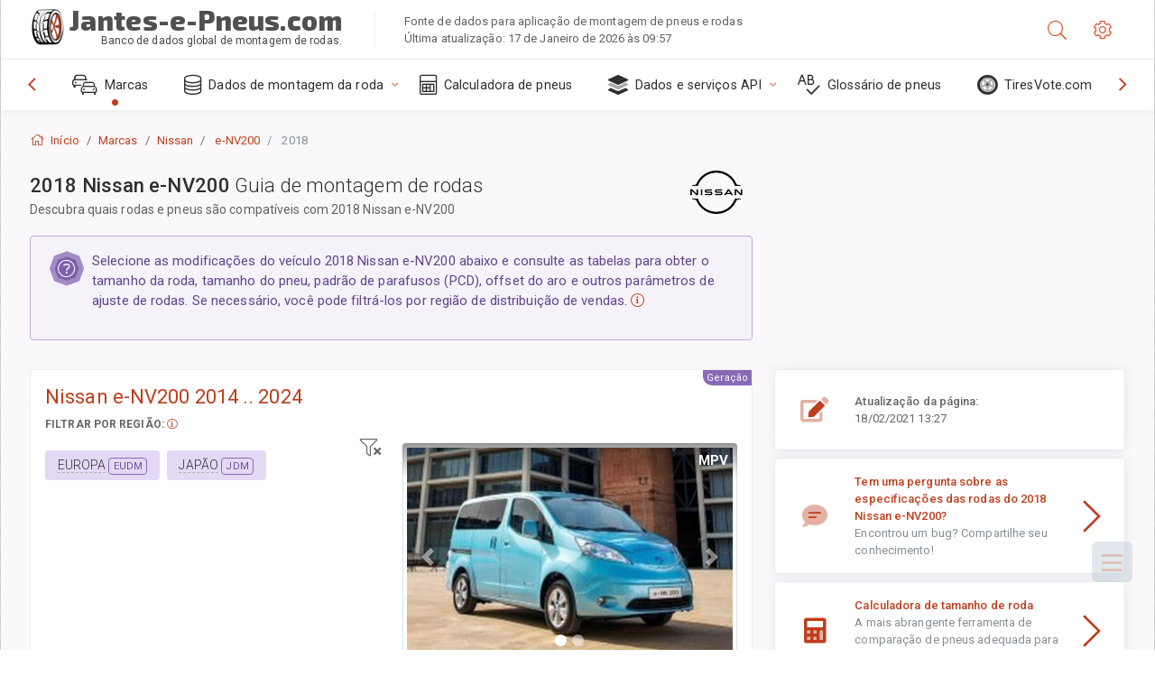

--- FILE ---
content_type: text/html; charset=utf-8
request_url: https://jantes-e-pneus.com/sublogin/
body_size: 100
content:



<script>window.st = 'DnAxE8pS80vkIl6oJfrNJpNZi8LvpuiU0s0O8LWtfGJW'</script>


--- FILE ---
content_type: text/html; charset=utf-8
request_url: https://www.google.com/recaptcha/api2/aframe
body_size: 269
content:
<!DOCTYPE HTML><html><head><meta http-equiv="content-type" content="text/html; charset=UTF-8"></head><body><script nonce="Erk3hzYxZSLbEtgIRmNYOA">/** Anti-fraud and anti-abuse applications only. See google.com/recaptcha */ try{var clients={'sodar':'https://pagead2.googlesyndication.com/pagead/sodar?'};window.addEventListener("message",function(a){try{if(a.source===window.parent){var b=JSON.parse(a.data);var c=clients[b['id']];if(c){var d=document.createElement('img');d.src=c+b['params']+'&rc='+(localStorage.getItem("rc::a")?sessionStorage.getItem("rc::b"):"");window.document.body.appendChild(d);sessionStorage.setItem("rc::e",parseInt(sessionStorage.getItem("rc::e")||0)+1);localStorage.setItem("rc::h",'1768647132106');}}}catch(b){}});window.parent.postMessage("_grecaptcha_ready", "*");}catch(b){}</script></body></html>

--- FILE ---
content_type: text/css
request_url: https://jantes-e-pneus.com/static/v2/css/A.app.bundle.css.pagespeed.cf.Ce_8y1TUYd.css
body_size: 26137
content:
@charset "UTF-8";@import url(https://fonts.googleapis.com/css?family=Roboto:300,400,500,700,900);body{font-family:"Roboto","Helvetica Neue",Helvetica,Arial;font-size:.8125rem;letter-spacing:.1px}.page-content{color:#666}h1,h2,h3,h4,h5,h6{line-height:1.3;font-weight:400}strong{font-weight:500}h1 small,h2 small,h3 small,h4 small,h5 small,h6 small,.h1 small,.h2 small,.h3 small,.h4 small,.h5 small,.h6 small{font-weight:300;display:block;font-size:.9375rem;line-height:1.5;margin:2px 0 1.5rem}h2 small,h3 small,.h2 small,.h3 small{font-size:.9375rem}h4 small,.h4 small{font-size:.875rem}h5 small,h6 small,.h5 small,.h6 small{font-size:.8125rem}.text-contrast{color:#333}.text-gradient{background:-webkit-gradient(linear,left top,left bottom,color-stop(25%,#6e4e9e),color-stop(50%,#62468d),color-stop(75%,#0c7cd5),to(#0960a5));background:linear-gradient(180deg,#6e4e9e 25%,#62468d 50%,#0c7cd5 75%,#0960a5 100%);color:#886ab5;background-clip:text;text-fill-color:transparent;-webkit-background-clip:text;-webkit-text-fill-color:transparent;text-shadow:none}.page-logo,.page-sidebar,.nav-footer,.bg-brand-gradient{background-image:-webkit-gradient(linear,right top,left top,from(rgba(51,148,225,.18)),to(transparent));background-image:linear-gradient(270deg,rgba(51,148,225,.18),transparent);background-color:#584475}.btn-default{background-color:#f5f5f5;background-image:-webkit-gradient(linear,left bottom,left top,from(#f5f5f5),to(#f1f1f1));background-image:linear-gradient(to top,#f5f5f5,#f1f1f1);color:#444;border:1px solid rgba(0,0,0,.1);-webkit-box-shadow:none;box-shadow:none}.btn-default:hover{-webkit-box-shadow:none;box-shadow:none;border:1px solid #c6c6c6;color:#333;z-index:2}.btn-default:focus{border-color:#b19dce!important;z-index:3}.active.btn-default{background:#a38cc6;color:#fff;-webkit-box-shadow:0 2px 5px rgba(0,0,0,.15) inset!important;box-shadow:0 2px 5px rgba(0,0,0,.15) inset!important}.custom-scroll,.custom-scrollbar{overflow:hidden;overflow-y:scroll;-webkit-overflow-scrolling:touch}.custom-scroll::-webkit-scrollbar-track-piece,.custom-scrollbar::-webkit-scrollbar-track-piece{background-color:transparent}.custom-scroll::-webkit-scrollbar-thumb:vertical,.custom-scrollbar::-webkit-scrollbar-thumb:vertical{background-color:#666}.custom-scroll::-webkit-scrollbar,.custom-scrollbar::-webkit-scrollbar{height:4px;width:4px}.custom-scroll::-webkit-scrollbar-corner,.custom-scrollbar::-webkit-scrollbar-corner{width:40px}.custom-scroll::-webkit-scrollbar-thumb:vertical,.custom-scrollbar::-webkit-scrollbar-thumb:vertical{background-color:#666}.page-logo, body:not(.header-function-fixed) .page-logo, .header-function-fixed:not(.nav-function-top) .page-header, .footer-function-fixed .page-footer, #msgr_listfilter_input, .msgr-list, .msgr-list + .msgr:before {-webkit-transition:all 470ms cubic-bezier(.34,1.25,.3,1);transition:all 470ms cubic-bezier(.34,1.25,.3,1)}.breadcrumb>li.breadcrumb-item{-webkit-transition:all .3s ease-in-out;transition:all .3s ease-in-out}.btn-switch,[class*="btn-outline-"],.panel-toolbar .btn-panel{-webkit-transition:all .2s ease-in-out;transition:all .2s ease-in-out}.info-card img.cover{-webkit-transition:opacity .5s ease-in-out;transition:opacity .5s ease-in-out}.info-card img.cover{background-size:cover}.nav-function-top #mhni,.nav-function-minify #mhni{position:relative}.nav-function-top #mhni .onoffswitch-title,.nav-function-minify #mhni .onoffswitch-title{color:#da9400;color:var(--theme-warning-900)!important}.nav-function-top #mhni .onoffswitch-title-desc,.nav-function-minify #mhni .onoffswitch-title-desc{color:#da9400;color:var(--theme-warning-900)!important}.nav-function-top #mhni:after,.nav-function-minify #mhni:after{content:"DISABLED"}.dropdown-icon-menu>ul>li .btn,.header-btn{border-radius:4px;border:1px solid #dcdcdc;height:2.25rem;width:3.25rem;vertical-align:middle;line-height:2.125rem;margin-right:.9375rem;font-size:21px;padding:0 11px;cursor:default;color:#a6a6a6;position:relative}.dropdown-icon-menu>ul>li .btn:hover,.header-btn:hover{-webkit-box-shadow:none;box-shadow:none;border-color:#886ab5;background:#a38cc6;color:#fff}.nav-function-fixed:not(.nav-function-top) .page-header [data-class="nav-function-fixed"] {background:#505050;border-color:#363636!important;-webkit-box-shadow:inset 0 0 3px 1px rgba(0,0,0,.37);box-shadow:inset 0 0 3px 1px rgba(0,0,0,.37);color:#fff!important}.nav-function-top #mhni:after,.nav-function-minify #mhni:after{display:block;position:absolute;background:#ffc241;background:var(--theme-warning-50);font-size:10px;width:65px;text-align:center;border:1px solid var(--theme-warning-700);height:22px;line-height:20px;border-radius:10px;right:13px;top:26%;color:#1d1d1d}:root{--theme-primary:#886ab5;--theme-secondary:#868e96;--theme-success:#1dc9b7;--theme-info:#2196f3;--theme-warning:#ffc241;--theme-danger:#fd3995;--theme-light:#fff;--theme-dark:#505050;--theme-rgb-primary:136 , 106 , 181;--theme-rgb-success:29 , 201 , 183;--theme-rgb-info:33 , 150 , 243;--theme-rgb-warning:255 , 194 , 65;--theme-rgb-danger:253 , 57 , 149;--theme-rgb-fusion:79.75 , 79.75 , 79.75;--theme-primary-50:#ccbfdf;--theme-primary-100:#beaed7;--theme-primary-200:#b19dce;--theme-primary-300:#a38cc6;--theme-primary-400:#967bbd;--theme-primary-500:#886ab5;--theme-primary-600:#7a59ad;--theme-primary-700:#6e4e9e;--theme-primary-800:#62468d;--theme-primary-900:#563d7c;--theme-success-50:#7aece0;--theme-success-100:#63e9db;--theme-success-200:#4de5d5;--theme-success-300:#37e2d0;--theme-success-400:#21dfcb;--theme-success-500:#1dc9b7;--theme-success-600:#1ab3a3;--theme-success-700:#179c8e;--theme-success-800:#13867a;--theme-success-900:#107066;--theme-info-50:#9acffa;--theme-info-100:#82c4f8;--theme-info-200:#6ab8f7;--theme-info-300:#51adf6;--theme-info-400:#39a1f4;--theme-info-500:#2196f3;--theme-info-600:#0d8aee;--theme-info-700:#0c7cd5;--theme-info-800:#0a6ebd;--theme-info-900:#0960a5;--theme-warning-50:#ffebc1;--theme-warning-100:#ffe3a7;--theme-warning-200:#ffdb8e;--theme-warning-300:#ffd274;--theme-warning-400:#ffca5b;--theme-warning-500:#ffc241;--theme-warning-600:#ffba28;--theme-warning-700:#ffb20e;--theme-warning-800:#f4a500;--theme-warning-900:#da9400;--theme-danger-50:#feb7d9;--theme-danger-100:#fe9ecb;--theme-danger-200:#fe85be;--theme-danger-300:#fe6bb0;--theme-danger-400:#fd52a3;--theme-danger-500:#fd3995;--theme-danger-600:#fd2087;--theme-danger-700:#fc077a;--theme-danger-800:#e7026e;--theme-danger-900:#ce0262;--theme-fusion-50:#909090;--theme-fusion-100:#838383;--theme-fusion-200:#767676;--theme-fusion-300:dimgray;--theme-fusion-400:#5d5d5d;--theme-fusion-500:#505050;--theme-fusion-600:#434343;--theme-fusion-700:#363636;--theme-fusion-800:#2a2a2a;--theme-fusion-900:#1d1d1d;--breakpoint-xs:0;--breakpoint-sm:576px;--breakpoint-md:768px;--breakpoint-lg:992px;--breakpoint-xl:1280px}main{display:block}a,a:active,a:focus,button,button:focus,button:active,.btn,.btn:focus,.btn:active:focus,.btn.active:focus,.btn.focus,.btn.focus:active,.btn.active.focus{outline:none;outline:0}input::-moz-focus-inner{border:0}html{scroll-behavior:smooth}html body{direction:ltr;text-rendering:optimizeLegibility;background-color:#fff}html body a{color:#886ab5;text-decoration:none;background-color:transparent}html body a:hover{color:#967bbd;text-decoration:underline}.header-icon{color:#666;height:4.125rem;display:block;line-height:4.125rem;text-decoration:none;position:relative}.header-icon:not(.btn) {min-width:3.125rem;text-align:center;overflow:visible}.header-icon:not(.btn) > [class*='fa-']:first-child,
    .header-icon:not(.btn) > .ni:first-child {color:#886ab5;vertical-align:middle}.header-icon:not(.btn) > [class*='fa-']:first-child {font-size:21px}.header-icon:not(.btn) > .ni:first-child {font-size:21px}.header-icon:not(.btn):hover > [class*='fa-']:only-child,
    .header-icon:not(.btn):hover > .ni {color:#404040}.header-icon:not(.btn)[data-toggle="dropdown"] {}.header-icon:not(.btn)[data-toggle="dropdown"][data-toggle="dropdown"]:after {content:" ";width:1.5rem;height:1.5rem;position:absolute;background:#dae1e8;border-radius:50%;top:1.3125rem;z-index:-1;left:.9375rem;opacity:0;-webkit-transition:all 100ms ease-in;transition:all 100ms ease-in}.header-icon:not(.btn)[data-toggle="dropdown"][aria-expanded="true"] {color:#404040;position:relative;z-index:1001;font-weight:500}.header-icon:not(.btn)[data-toggle="dropdown"][aria-expanded="true"]:after {content:" ";width:2.5rem;height:2.5rem;top:.8125rem;z-index:-1;left:.3125rem;opacity:1}.header-icon:not(.btn)[data-toggle="dropdown"][aria-expanded="true"] > [class*='fa-']:first-child,
        .header-icon:not(.btn)[data-toggle="dropdown"][aria-expanded="true"] > .ni:first-child {color:#404040!important;-webkit-background-clip:initial;-webkit-text-fill-color:initial;background:none}.header-icon:not(.btn)[data-toggle="dropdown"] + .dropdown-menu {position:absolute;border:0 solid #ccc;right:2rem;top:4.0625rem!important;left:auto!important;padding:0;margin:0}.header-icon:not(.btn) .profile-image {width:2rem;height:auto}.header-icon:hover{cursor:default;color:#404040}.page-header{background-color:#fff;-webkit-box-shadow:0 0 28px 0 rgba(86,61,124,.13);box-shadow:0 0 28px 0 rgba(86,61,124,.13);display:-webkit-box;display:-ms-flexbox;display:flex;-webkit-box-flex:0;-ms-flex:0 0 auto;flex:0 0 auto;-webkit-box-align:center;-ms-flex-align:center;align-items:center;height:4.125rem;position:relative;z-index:1000;-webkit-box-ordinal-group:2;-ms-flex-order:1;order:1}.page-header .page-logo{display:none}.page-header .badge-icon{left:1.5625rem;top:1.09375rem}.page-header .badge-icon:only-child{position:relative;left:auto;right:auto;font-size:14px;height:26px;width:26px;line-height:21px;top:20px;margin:0 auto;display:-webkit-box;display:-ms-flexbox;display:flex;-webkit-box-align:center;-ms-flex-align:center;align-items:center;-webkit-box-pack:center;-ms-flex-pack:center;justify-content:center}.page-logo{height:4.125rem;width:16.875rem;-webkit-box-shadow:0 0 28px 0 rgba(0,0,0,.13);box-shadow:0 0 28px 0 rgba(0,0,0,.13);overflow:hidden;text-align:center;display:-webkit-box;display:-ms-flexbox;display:flex;-webkit-box-align:center;-ms-flex-align:center;align-items:center;-ms-flex-positive:0;-webkit-box-flex:0;flex-grow:0;-ms-flex-negative:0;flex-shrink:0;min-height:1px;padding:0 2rem}.page-logo img{width:28px;height:28px}.page-logo .page-logo-link{-webkit-box-flex:1;-ms-flex:1 0 auto;flex:1 0 auto}.page-logo-text{margin-left:.5rem;font-weight:300;font-size:1rem;color:#fff;display:block;-webkit-box-flex:1;-ms-flex:1 0 auto;flex:1 0 auto;text-align:left}.search{-webkit-box-flex:1;-ms-flex:1;flex:1}.search .app-forms{padding:0}.search .app-forms.has-length{position:relative}.search .app-forms:before{content:none}#search-field{max-width:21.875rem;height:2.625rem;line-height:normal;border-radius:4px;background:transparent;border:1px solid transparent;-webkit-box-shadow:none;box-shadow:none;font-size:.9375rem;padding:.38rem}.dropdown-icon-menu>.btn{z-index:1}.dropdown-icon-menu>ul{opacity:0;list-style:none;margin:0;position:absolute;background:#fff;height:2.25rem;padding:2.75rem 4px 5px;width:3.75rem;margin-left:1px;margin-top:-2.5rem;left:-5px;overflow:hidden;-webkit-box-shadow:0 3px 3px rgba(0,0,0,.12) , 0 0 3px rgba(0,0,0,.24);box-shadow:0 3px 3px rgba(0,0,0,.12) , 0 0 3px rgba(0,0,0,.24);border-radius:.25rem;-webkit-transition:all 270ms cubic-bezier(.34,1.25,.3,1);transition:all 270ms cubic-bezier(.34,1.25,.3,1)}.dropdown-icon-menu>ul>li{margin-bottom:4px;position:relative}.dropdown-icon-menu>ul>li:last-child{margin-bottom:0}.dropdown-icon-menu:hover>ul{display:block;opacity:1;height:7.75rem}.dropdown-icon-menu:hover>ul:hover{overflow:visible}.tab-notification{height:363px}.tab-notification .tab-pane{height:100%}.notification{padding:0;margin:0;list-style:none;position:relative}.notification li{position:relative;background:#fff}.notification li.unread{background:#fffaee}.notification li.unread .name{font-weight:500}.notification li>:first-child{padding:.75rem 1.5rem;border-bottom:1px solid rgba(0,0,0,.06)}.notification li>:first-child:hover{text-decoration:none;background-image:-webkit-gradient(linear,left top,left bottom,from(rgba(29,33,41,.03)),to(rgba(29,33,41,.04)));background-image:linear-gradient(rgba(29,33,41,.03),rgba(29,33,41,.04))}.notification li>:first-child:focus{text-decoration:none}.notification li>:first-child>span{position:relative}.notification li>:first-child>span>span{display:block}.notification li:last-child>a{border:0}.notification .name{color:#222;font-weight:400;font-size:.8125rem}.notification .msg-a,.notification .msg-b{color:#555}.notification.notification-layout-2 li{background:#f9f9f9}.notification.notification-layout-2 li.unread{background:#fff}.notification.notification-layout-2 li.unread .name{font-weight:bold}.notification.notification-layout-2 li>:first-child{position:relative;border-bottom:1px solid rgba(0,0,0,.04);z-index:1}.notification.notification-layout-2 li>:first-child:hover{background:transparent}.notification.notification-layout-2 li>:first-child:hover:after{content:"";position:absolute;top:0;bottom:0;left:0;right:0;z-index:-1;-webkit-box-shadow:inset 1px 0 0 #dadce0 , inset -1px 0 0 #dadce0 , 0 1px 2px 0 rgba(60,64,67,.3) , 0 1px 3px 1px rgba(60,64,67,.15);box-shadow:inset 1px 0 0 #dadce0 , inset -1px 0 0 #dadce0 , 0 1px 2px 0 rgba(60,64,67,.3) , 0 1px 3px 1px rgba(60,64,67,.15)}.notification.notification-layout-2 li .name{font-size:.875rem}.notification.notification-layout-2:hover{cursor:pointer}.notification:not(.notification-loading):before {content:"No new messages";position:absolute;top:0;left:0;z-index:0;padding:1.5rem;width:100%;display:block}.app-list{margin:0 auto;display:block;width:21.875rem!important;height:22.5rem!important;font-size:0;padding:.5rem 1rem;text-align:center;-webkit-user-select:none;-moz-user-select:none;-ms-user-select:none;user-select:none}.app-list>li{display:inline-block;text-align:center;padding:0}.app-list-item{height:5.9375rem;width:6.25rem;display:block;text-decoration:none;color:#666;margin:10px 2px;border:1px solid transparent!important;outline:none;border-radius:3px;padding-top:8px;border-radius:4px;-webkit-box-align:center;-ms-flex-align:center;align-items:center;-webkit-box-pack:center;-ms-flex-pack:center;justify-content:center;-webkit-box-orient:vertical;-webkit-box-direction:normal;-ms-flex-direction:column;flex-direction:column}.app-list-item .icon-stack{font-size:3.125rem;margin-top:4px}.app-list-item:hover{padding-top:7px}.app-list-item:hover>.icon-stack{font-size:3.1875rem}.app-list-item:active{border-color:#886ab5;padding-top:8px}.app-list-item:active>.icon-stack{font-size:3.125rem}.app-list-name{text-align:center;font-size:.8125rem;text-overflow:ellipsis;display:block;white-space:nowrap;overflow:hidden}.header-function-fixed:not(.nav-function-top) .page-header {left:0;position:fixed!important;right:0;top:0}.header-function-fixed:not(.nav-function-top) .page-content {margin-top:4.125rem}.header-function-fixed:not(.nav-function-top):not(.nav-function-fixed) {}.header-function-fixed:not(.nav-function-top):not(.nav-function-fixed) .page-logo {width:16.875rem;position:fixed;top:0;z-index:950}.header-function-fixed:not(.nav-function-top):not(.nav-function-fixed) .page-sidebar .primary-nav {margin-top:4.125rem}.header-function-fixed:not(.nav-function-top):not(.nav-function-fixed).desktop.nav-function-hidden .page-logo {position:absolute;-webkit-transition:none!important;transition:none!important}@media (min-width:992px){.header-function-fixed:not(.nav-function-top) .page-header {margin-left:16.875rem}.header-function-fixed:not(.nav-function-top).nav-function-minify .page-sidebar .page-logo {width:4.6875rem}.header-function-fixed.nav-function-top{}.header-function-fixed.nav-function-top .page-header{position:fixed!important;-webkit-box-shadow:0 0 28px 2px rgba(86,61,124,.13);box-shadow:0 0 28px 2px rgba(86,61,124,.13);-webkit-transform:translateZ(0)}}.page-sidebar{position:relative;-webkit-box-flex:1;-ms-flex:1 0 auto;flex:1 0 auto;width:16.875rem;max-width:16.875rem;-webkit-box-orient:vertical;-webkit-box-direction:normal;-ms-flex-direction:column;flex-direction:column;display:-webkit-box;display:-ms-flexbox;display:flex;z-index:1002;will-change:left , right}.primary-nav{overflow:auto;overflow-x:hidden;-webkit-overflow-scrolling:touch;-webkit-backface-visibility:hidden;backface-visibility:hidden}.primary-nav .nav-menu:last-of-type{margin:0}.primary-nav .nav-menu:first-of-type{margin-top:1rem;margin-bottom:1rem}.nav-title{text-transform:uppercase;margin:0;color:#8268a8;padding:1rem 2rem;margin-top:1.5rem;font-size:.7rem;letter-spacing:1px;font-weight:500}.nav-menu{padding:0;list-style:none;margin:0}.nav-menu a,.nav-menu a>[class*="fa-"],.nav-menu a>.ni{-webkit-transition:all .3s ease-out;transition:all .3s ease-out}.nav-menu b.collapse-sign{display:-webkit-box;display:-ms-flexbox;display:flex;-webkit-box-align:center;-ms-flex-align:center;align-items:center;-webkit-box-pack:center;-ms-flex-pack:center;justify-content:center;color:#967bbd}.nav-menu b.collapse-sign>[class*="fa-"],.nav-menu b.collapse-sign>.ni{font-size:inherit}.nav-menu ul{padding-left:0;list-style:none;display:none}.nav-menu li{position:relative}.nav-menu li.open>a{color:#fff}.nav-menu li.active{}.nav-menu li.active>a{color:#fff;background-color:rgba(255,255,255,.04);-webkit-box-shadow:inset 3px 0 0 #886ab5;box-shadow:inset 3px 0 0 #886ab5;font-weight:400}.nav-menu li.active>a:hover>[class*="fa-"],.nav-menu li.active>a:hover>.ni{color:#a8a6ac}.nav-menu li.active>ul{display:block}.nav-menu li.active:not(.open) > a:before {content:'\f413';font-family:'nextgen-icons';position:absolute;top:calc(50% - 5px);right:11px;font-size:7px;height:10px;width:auto;color:#24b3a4;display:-webkit-box;display:-ms-flexbox;display:flex;-ms-flex-line-pack:center;align-content:center;-webkit-box-align:center;-ms-flex-align:center;align-items:center}.nav-menu li a{display:-webkit-box;display:-ms-flexbox;display:flex;-webkit-box-align:center;-ms-flex-align:center;align-items:center;outline:0;padding:.8125rem 2rem;font-size:.875rem;color:#bdafd1;font-weight:400;text-decoration:none;position:relative}.nav-menu li a .dl-ref{font-size:.625rem;text-align:center;min-width:1.25rem;display:inline-block;border-radius:4px;letter-spacing:.5px;margin-left:-2.1875rem;margin-right:.9375rem;font-weight:500;overflow:hidden;padding:0 4px;-webkit-font-smoothing:subpixel-antialiased}.nav-menu li a .dl-ref.label{margin-left:0;margin-right:0;font-weight:400;color:rgba(255,255,255,.7)}.nav-menu li a>[class*="fa-"],.nav-menu li a>.ni{margin-right:.25rem;font-size:1.125rem;width:1.75rem;color:#876fab;text-align:left}.nav-menu li a>.nav-link-text{-webkit-box-flex:1;-ms-flex:1;flex:1;display:-webkit-inline-box;display:-ms-inline-flexbox;display:inline-flex;-webkit-box-align:center;-ms-flex-align:center;align-items:center;line-height:normal}.nav-menu li a.collapsed .nav-menu-btn-sub-collapse{-webkit-transform:rotate(180deg);transform:rotate(180deg)}.nav-menu li a:hover{color:#fff;text-decoration:none;background-color:rgba(0,0,0,.1)}.nav-menu li a:hover .badge{color:#fff}.nav-menu li a:hover>[class*="fa-"],.nav-menu li a:hover>.ni{color:#a8a6ac}.nav-menu li a:hover>.badge{-webkit-box-shadow:0 0 0 1px rgba(107,83,143,.8);box-shadow:0 0 0 1px rgba(107,83,143,.8);border:1px solid rgba(107,83,143,.8)}.nav-menu li a:focus{color:#fff}.nav-menu li a:focus .badge{color:#fff}.nav-menu li>ul{background-color:rgba(0,0,0,.1);padding-top:10px;padding-bottom:10px}.nav-menu li>ul li a{color:#af9fc7;padding:.8125rem 2rem .8125rem 4rem}.nav-menu li>ul li a b.collapse-sign>[class*="fa-"],.nav-menu li>ul li a b.collapse-sign>.ni{font-size:inherit-2}.nav-menu li>ul li a>[class*="fa-"],.nav-menu li>ul li a>.ni{margin-left:-2.1875rem;margin-right:.9375rem;color:#876fab;font-size:.875rem;width:1.25rem;text-align:center}.nav-menu li>ul li a>.badge{color:#fff;background-color:#fd3995;border:1px solid #505050}.nav-menu li>ul li a:hover{color:#fff;background-color:rgba(0,0,0,.1)}.nav-menu li>ul li a:hover>.nav-link-text>[class*="fa-"],.nav-menu li>ul li a:hover>.nav-link-text>.ni{color:#a8a6ac}.nav-menu li>ul li.active>a{color:#fff;background-color:transparent;-webkit-box-shadow:none;box-shadow:none;font-weight:400}.nav-menu li>ul li.active>a>.nav-link-text>[class*="fa-"],.nav-menu li>ul li.active>a>.nav-link-text>.ni{color:#fff}.nav-menu li>ul li.active>a:hover>.nav-link-text>[class*="fa-"],.nav-menu li>ul li.active>a:hover>.nav-link-text>.ni{color:#a8a6ac}.nav-menu li>ul li:last-child>ul{padding-bottom:0}.nav-menu li>ul li>ul li.active>a{color:#fff}.nav-menu li>ul li>ul li a{color:#aa99c4;padding:.8125rem 2rem .8125rem 4.75rem}.nav-menu li>ul li>ul li a .dl-ref{margin-left:0;margin-right:.20833rem}.nav-menu li>ul li>ul li a>[class*="fa-"],.nav-menu li>ul li>ul li a>.ni{margin-left:0;margin-right:.20833rem}.nav-menu li>ul li>ul li a:hover{color:#fff}.nav-menu li>ul li>ul li a>.badge{color:#fff;background-color:#fd3995;border:1px solid #505050}.nav-menu li:last-child{margin-bottom:0}.nav-menu:last-child{margin-bottom:0}.nav-menu-clean{background:#fff}.nav-menu-clean ul{background:transparent!important;padding-bottom:0!important}.nav-menu-clean li a{background:transparent!important;color:#505050!important}.nav-menu-clean li a span{color:#505050!important}.nav-menu-clean li a:hover{background-color:#f4f4f4!important}.nav-menu-clean li a{border-bottom:1px solid transparent}.nav-menu-clean li > ul li > ul > li:not(:last-child) a {border-bottom:none}.nav-menu-bordered{border:1px solid rgba(0,0,0,.08)}.nav-menu-bordered li a{border-bottom:1px solid rgba(0,0,0,.08)}.nav-menu-bordered li > ul li > ul > li:not(:last-child) a {border-bottom:none}.nav-menu-compact li a{padding-left:1.5rem!important;padding-right:1.5rem!important}.nav-menu-compact li li a{padding-left:2rem!important}.nav-menu-compact li li li a{padding-left:2.5rem!important}.nav-menu.nav-menu-reset li a:not(:hover),
.nav-menu.nav-menu-reset .collapse-sign {color:rgba(255,255,255,.7)!important}@media (min-width:1280px){.page-sidebar .primary-nav .nav-menu>li>a{font-size:.875rem}}.nav-filter{margin:0;opacity:0;visibility:hidden;overflow:hidden;height:0;position:relative;-webkit-transform:scale(.3);transform:scale(.3);-webkit-transition:all 400ms cubic-bezier(.34,1.25,.3,1);transition:all 400ms cubic-bezier(.34,1.25,.3,1);display:-webkit-box;display:-ms-flexbox;display:flex;-webkit-box-align:center;-ms-flex-align:center;align-items:center;-webkit-box-pack:center;-ms-flex-pack:center;justify-content:center}.nav-filter input[type="text"]{padding:8px 40px 8px 14px;width:14.625rem;background:rgba(0,0,0,.4);color:#fff}.nav-filter input[type="text"]:not(:focus) {border-color:rgba(0,0,0,.1)}.nav-filter input[type="text"]:focus{border-color:#775c9f}.list-filter-active{}.list-filter-active .info-card{height:calc(9.53rem - 9.53rem);-webkit-transition:all 400ms cubic-bezier(.34,1.25,.3,1);transition:all 400ms cubic-bezier(.34,1.25,.3,1)}.list-filter-active .nav-filter{opacity:1;visibility:visible;height:60px;-webkit-box-shadow:0 0 28px 0 rgba(0,0,0,.13);box-shadow:0 0 28px 0 rgba(0,0,0,.13);-webkit-transform:scale(1);transform:scale(1)}.list-filter-active .nav-title{display:none}.list-filter-active .nav-menu{margin:0}.list-filter-active .nav-menu li>ul{padding:0}.list-filter-active .js-filter-hide{display:none}.list-filter-active .js-filter-show{display:block}.page-sidebar:not(.list-filter-active) .filter-message {display:none}@media (min-width:992px){.nav-function-top .page-sidebar,.nav-function-minify .page-sidebar{}.nav-function-top .page-sidebar .filter-message,.nav-function-top .page-sidebar .nav-filter,.nav-function-minify .page-sidebar .filter-message,.nav-function-minify .page-sidebar .nav-filter{display:none}}.info-card{position:relative;width:16.875rem;height:9.53rem;color:#fff;overflow:hidden;display:-webkit-box;display:-ms-flexbox;display:flex;-webkit-box-orient:horizontal;-webkit-box-direction:normal;-ms-flex-direction:row;flex-direction:row;-webkit-box-align:center;-ms-flex-align:center;align-items:center;padding:0 2rem;-webkit-transition:all 700ms cubic-bezier(.34,1.25,.3,1);transition:all 700ms cubic-bezier(.34,1.25,.3,1)}.info-card img.cover{opacity:.5;top:0;left:0;bottom:0;right:0;position:absolute;height:auto}.info-card .profile-image{width:3.125rem;height:auto;display:inline-block;z-index:2;position:relative}.info-card .info-card-text{margin-left:1rem;color:inherit;text-shadow:#000 0 1px;z-index:1;position:relative;line-height:normal}.info-card .info-card-text>span{font-weight:300}@media (min-width:1280px){.info-card:hover{-webkit-transition:all .1s ease-in-out;transition:all .1s ease-in-out;will-change:opacity}.info-card:hover img.cover{opacity:.7;-webkit-backface-visibility:hidden;backface-visibility:hidden}}.info-card-text{font-size:.875rem;display:inline-block;vertical-align:middle;font-weight:500;line-height:1.35}.info-card-text>span{font-size:.875rem;display:block;font-weight:300}.nav-padel-left,.nav-padel-right{display:none}@media (min-width:992px){.nav-function-top{}.nav-function-top .nav-menu-wrapper{-webkit-box-flex:0;-ms-flex:0 1 100%;flex:0 1 100%}.nav-function-top .hidden-nav-function-top{display:none!important}.nav-function-top #search-field{color:#fff}.nav-function-top:not(.header-function-fixed) #nff {position:relative}.nav-function-top:not(.header-function-fixed) #nff .onoffswitch-title {color:#da9400;color:var(--theme-warning-900)}.nav-function-top:not(.header-function-fixed) #nff .onoffswitch-title-desc {color:#da9400;color:var(--theme-warning-900)}.nav-function-top:not(.header-function-fixed) #nff:after {content:"DISABLED";display:block;position:absolute;background:#ffc241;background:var(--theme-warning-50);font-size:10px;width:65px;text-align:center;border:1px solid var(--theme-warning-700);height:22px;line-height:20px;border-radius:10px;right:13px;top:26%;color:#1d1d1d}.nav-function-top .page-header{margin-top:0;height:4.125rem;background-image:-webkit-gradient(linear,right top,left top,from(rgba(51,148,225,.18)),to(transparent));background-image:linear-gradient(270deg,rgba(51,148,225,.18),transparent);background-color:#584475;position:absolute;top:0;right:0;left:0;-webkit-box-shadow:0 0 14px 0 rgba(86,61,124,.13);box-shadow:0 0 14px 0 rgba(86,61,124,.13)}.nav-function-top .page-header .dropdown-icon-menu{display:none}.nav-function-top .page-header #search-field{margin:0!important}.nav-function-top .page-header .page-logo{display:-webkit-box;display:-ms-flexbox;display:flex;width:auto;width:initial;padding-left:0;background:transparent;-webkit-box-shadow:none;box-shadow:none}.nav-function-top .page-header .header-icon:not(.btn) > [class*='fa-']:first-child,
      .nav-function-top .page-header .header-icon:not(.btn) > .ni:first-child {color:#a38cc6}.nav-function-top .page-header .header-icon:not(.btn) > [class*='fa-']:first-child:hover,
        .nav-function-top .page-header .header-icon:not(.btn) > .ni:first-child:hover {color:#beaed7}.nav-function-top .page-header .badge.badge-icon{-webkit-box-shadow:0 0 0 1px #7a59ad;box-shadow:0 0 0 1px #7a59ad}.nav-function-top .page-header .header-icon:not(.btn)[data-toggle="dropdown"] + .dropdown-menu {top:4.125rem!important}.nav-function-top .page-content-wrapper{margin-top:7.625rem}.nav-function-top .page-wrapper{padding-left:0}.nav-function-top .page-wrapper .page-footer{width:100%}.nav-function-top .page-sidebar{display:-webkit-box;display:-ms-flexbox;display:flex;width:100%;max-width:100%;height:3.5rem;z-index:999;padding:0 .625rem;background:#fff;-webkit-box-shadow:0 0 14px 0 rgba(86,61,124,.13);box-shadow:0 0 14px 0 rgba(86,61,124,.13);position:absolute;top:4.125rem;-webkit-box-ordinal-group:3;-ms-flex-order:2;order:2}.nav-function-top .page-sidebar .page-logo,.nav-function-top .page-sidebar .nav-filter,.nav-function-top .page-sidebar .info-card,.nav-function-top .page-sidebar .nav-title{display:none}.nav-function-top .page-sidebar .primary-nav{-webkit-box-flex:1;-ms-flex:1;flex:1;display:-webkit-box;display:-ms-flexbox;display:flex;-webkit-box-align:stretch;-ms-flex-align:stretch;align-items:stretch;font-size:0;-ms-overflow-style:-ms-autohiding-scrollbar}.nav-function-top .page-sidebar .primary-nav::-webkit-scrollbar{display:none}.nav-function-top .page-sidebar .primary-nav .nav-menu{margin:0;margin-left:2.90rem;padding:0;display:-webkit-box;display:-ms-flexbox;display:flex;-webkit-box-orient:horizontal;-webkit-box-direction:normal;-ms-flex-direction:row;flex-direction:row;-webkit-box-align:stretch;-ms-flex-align:stretch;align-items:stretch;-webkit-box-flex:0;-ms-flex:0 1 100%;flex:0 1 100%;-webkit-transition:margin .5s ease-out 0s;transition:margin .5s ease-out 0s}.nav-function-top .page-sidebar .primary-nav .nav-menu>li{display:inline-block;position:static}.nav-function-top .page-sidebar .primary-nav .nav-menu>li.nav-title{display:none}.nav-function-top .page-sidebar .primary-nav .nav-menu>li.active>a{-webkit-box-shadow:none;box-shadow:none}.nav-function-top .page-sidebar .primary-nav .nav-menu>li.active>a:before{content:'\f413';font-family:'nextgen-icons';position:absolute;top: calc(50% + 15px);right:calc(50% - 5px);font-size:7px;height:10px;width:auto;color:#24b3a4}.nav-function-top .page-sidebar .primary-nav .nav-menu>li>a{padding:.75rem 1.5rem .75rem 1rem;text-align:center;height:100%}.nav-function-top .page-sidebar .primary-nav .nav-menu>li>a>.ni,.nav-function-top .page-sidebar .primary-nav .nav-menu>li>a>[class*="fa-"]{width:inherit;margin:0;margin-right:.5rem!important;display:-webkit-box!important;display:-ms-flexbox!important;display:flex!important;-webkit-box-align:center;-ms-flex-align:center;align-items:center;-webkit-box-pack:left;-ms-flex-pack:left;justify-content:left;color:inherit}.nav-function-top .page-sidebar .primary-nav .nav-menu>li>a>.nav-link-text{overflow:hidden;white-space:nowrap;text-overflow:ellipsis;line-height:normal;vertical-align:text-top;font-weight:400;display:inline-block;-webkit-box-flex:0;-ms-flex:0 1 auto;flex:0 1 auto}.nav-function-top .page-sidebar .primary-nav .nav-menu>li>a>.badge,.nav-function-top .page-sidebar .primary-nav .nav-menu>li>a>.badge.clear-badge{left:53%}.nav-function-top .page-sidebar .primary-nav .nav-menu>li>a>.collapse-sign{margin-left:.5rem;color:#a492c0;position:absolute;right:.5rem;top:0;bottom:0}.nav-function-top .page-sidebar .primary-nav .nav-menu>li>a>.collapse-sign>em:before{content:"\f107"}.nav-function-top .page-sidebar .primary-nav .nav-menu>li>a>.badge:first-child{max-width:none;width:25px!important;height:25px!important;line-height:16px!important;font-size:.8125rem!important;display:block!important;margin:0 auto 4px!important}.nav-function-top .page-sidebar .primary-nav .nav-menu>li a{font-size:.9rem;color:#584475}.nav-function-top .page-sidebar .primary-nav .nav-menu>li>ul{display:none!important;width:13rem;height:auto!important;top:3.5rem;position:absolute;background:#68518c;border-radius:10px;-webkit-box-shadow:0 0 40px 0 rgba(82,63,105,.15);box-shadow:0 0 40px 0 rgba(82,63,105,.15);padding:1rem 0;margin-top:1rem}.nav-function-top .page-sidebar .primary-nav .nav-menu>li>ul li{width:100%;position:relative}.nav-function-top .page-sidebar .primary-nav .nav-menu>li>ul li a{padding:.65rem 1.25rem;width:100%;color:#bdafd1;max-height:none;-webkit-box-shadow:none;box-shadow:none}.nav-function-top .page-sidebar .primary-nav .nav-menu>li>ul li a .nav-link-text{display:block}.nav-function-top .page-sidebar .primary-nav .nav-menu>li>ul li a .nav-link-text>.dl-ref{margin-left:0;margin-right:5px;display:none}.nav-function-top .page-sidebar .primary-nav .nav-menu>li>ul li a .nav-link-text>.ni>[class*="fa-"]{margin-left:6px}.nav-function-top .page-sidebar .primary-nav .nav-menu>li>ul li ul{background:#68518c;padding:0}.nav-function-top .page-sidebar .primary-nav .nav-menu>li>ul li ul li a{padding-left:2rem}.nav-function-top .page-sidebar .primary-nav .nav-menu>li>ul li:hover>a{background:rgba(0,0,0,.1);color:#fff}.nav-function-top .page-sidebar .primary-nav .nav-menu>li>ul:after{content:"";display:block;width: calc(100% + 100px);height: calc(100% + 120px);position:absolute;z-index:-1;left:-50px;top:-1rem;background:transparent}.nav-function-top .page-sidebar .primary-nav .nav-menu>li>ul:before{content:"\f1c8";font-family:'nextgen-icons';position:absolute;font-size:5rem;color:#68518c;overflow:hidden;display:block;top:-1.7rem;left:0}.nav-function-top .page-sidebar .primary-nav .nav-menu>li:hover>a{color:#886ab5;background:transparent}.nav-function-top .page-sidebar .primary-nav .nav-menu>li:hover>a+ul{display:block!important;animation:animateFadeInUp .5s;-webkit-animation:animateFadeInUp .5s}.nav-function-top .page-sidebar .nav-footer{display:none}.nav-function-top.nav-function-minify .page-sidebar .primary-nav .nav-menu>li>a>.nav-link-text{display:none}.nav-function-top.nav-function-minify .page-sidebar .primary-nav .nav-menu>li>a>.badge{left:24px}.nav-function-top.nav-function-minify .page-sidebar .primary-nav .nav-menu>li>a>.ni,.nav-function-top.nav-function-minify .page-sidebar .primary-nav .nav-menu>li>a>[class*="fa-"]{-webkit-box-pack:center;-ms-flex-pack:center;justify-content:center}.nav-function-top .page-header{-webkit-box-ordinal-group:2;-ms-flex-order:1;order:1}.nav-function-top .page-wrapper{display:-webkit-box;display:-ms-flexbox;display:flex;-webkit-box-orient:vertical;-webkit-box-direction:normal;-ms-flex-direction:column;flex-direction:column}.nav-function-top .page-sidebar{-webkit-box-ordinal-group:3;-ms-flex-order:2;order:2}.nav-function-top .page-content{-webkit-box-ordinal-group:4;-ms-flex-order:3;order:3;-webkit-box-align:stretch;-ms-flex-align:stretch;align-items:stretch;-webkit-box-flex:1;-ms-flex:1 1 auto;flex:1 1 auto}}@media (min-width:1280px){.nav-function-top .page-sidebar .primary-nav .nav-menu{}.nav-function-top .page-sidebar .primary-nav .nav-menu>li>a>.badge:first-child{max-width:none;width:27px!important;height:27px!important;line-height:18px!important;margin:0 auto 2px!important}.nav-function-top .page-sidebar .primary-nav .nav-menu>li>a>.ni,.nav-function-top .page-sidebar .primary-nav .nav-menu>li>a>[class*="fa-"],.nav-function-top .page-sidebar .primary-nav .nav-menu>li>a>img{font-size:22px;height:22px}}@media (min-width:992px){.nav-function-hidden:not(.nav-function-top) .page-wrapper {padding-left:.625rem}.nav-function-hidden:not(.nav-function-top) .page-sidebar {left:-16.25rem;z-index:1001;-webkit-transition:all 470ms cubic-bezier(.34,1.25,.3,1);transition:all 470ms cubic-bezier(.34,1.25,.3,1);position:absolute;top:0;bottom:0;will-change:left , right}.nav-function-hidden:not(.nav-function-top) .page-sidebar:after {content:"";background:transparent;height:100%;display:block;position:fixed;z-index:1;top:0;bottom:0;left:16.875rem;width:2.1rem}.nav-function-hidden:not(.nav-function-top) .page-sidebar:hover {left:0;-webkit-transition:450ms cubic-bezier(.9,.01,.09,1);transition:450ms cubic-bezier(.9,.01,.09,1)}.nav-function-hidden:not(.nav-function-top) .page-sidebar:hover:after {content:"";z-index:-1}.nav-function-hidden:not(.nav-function-top) .page-header {margin-left:0}.nav-function-hidden:not(.nav-function-top) .page-header [data-class="nav-function-hidden"] {background:#505050;border-color:#363636!important;-webkit-box-shadow:inset 0 0 3px 1px rgba(0,0,0,.37);box-shadow:inset 0 0 3px 1px rgba(0,0,0,.37);color:#fff!important}.nav-function-hidden:not(.nav-function-top).nav-function-fixed .page-sidebar {}.nav-function-hidden:not(.nav-function-top).nav-function-fixed .page-sidebar:after {left:.625rem}.nav-function-hidden.header-function-fixed:not(.nav-function-top) .page-header {margin-left:.625rem}}.nav-function-fixed:not(.nav-function-top) .page-sidebar {position:fixed!important;top:0;bottom:0}.nav-function-fixed:not(.nav-function-top) .page-sidebar .primary-nav {overflow:auto;overflow-x:hidden;-webkit-overflow-scrolling:touch;height:calc(100% - 6.9375rem)}.nav-function-fixed:not(.nav-function-top) .page-sidebar .slimScrollDiv {height:calc(100% - 6.9375rem)!important}.nav-function-fixed:not(.nav-function-top) .page-sidebar .slimScrollDiv .primary-nav {padding-bottom:0}@media (min-width:992px){.nav-function-fixed{}.nav-function-fixed:not(.nav-function-top).mod-main-boxed .page-sidebar {position:fixed!important}.nav-function-fixed:not(.nav-function-top):not(.nav-function-hidden):not(.nav-function-minify) .page-content-wrapper {padding-left:16.875rem}.nav-function-fixed.nav-function-top.header-function-fixed .page-sidebar{position:fixed!important;-webkit-box-shadow:0 0 28px 2px rgba(86,61,124,.13);box-shadow:0 0 28px 2px rgba(86,61,124,.13)}.nav-function-fixed.nav-function-top.mod-main-boxed .page-sidebar{right:0;left:0;margin-right:auto;margin-left:auto;max-width:1278px}}@media (min-width:1280px){.nav-function-fixed{}.nav-function-fixed:not(.nav-function-top).mod-main-boxed .page-sidebar {position:absolute!important}}@media (min-width:992px){.nav-function-minify:not(.nav-function-top) {}.nav-function-minify:not(.nav-function-top) .hidden-nav-function-minify {display:none!important}.nav-function-minify:not(.nav-function-top) .page-sidebar {width:4.6875rem;z-index:1001;will-change:width;-webkit-transition:all 470ms cubic-bezier(.34,1.25,.3,1);transition:all 470ms cubic-bezier(.34,1.25,.3,1)}.nav-function-minify:not(.nav-function-top) .page-sidebar .page-logo {width:4.6875rem;padding:0;-webkit-box-pack:center;-ms-flex-pack:center;justify-content:center}.nav-function-minify:not(.nav-function-top) .page-sidebar .page-logo .page-logo-link {-webkit-box-flex:0;-ms-flex:none;flex:none}.nav-function-minify:not(.nav-function-top) .page-sidebar .page-logo .page-logo-text {display:none}.nav-function-minify:not(.nav-function-top) .page-sidebar .page-logo .page-logo-text + * {display:none!important}.nav-function-minify:not(.nav-function-top) .page-sidebar .info-card {height:5.9375rem;width:100%;padding:1.21324rem 0;text-align:center;overflow:hidden;-webkit-box-pack:center;-ms-flex-pack:center;justify-content:center}.nav-function-minify:not(.nav-function-top) .page-sidebar .info-card .profile-image + div {position:absolute;top:0;width:14.0625rem;text-align:left;display:none}.nav-function-minify:not(.nav-function-top) .page-sidebar .primary-nav {overflow:hidden}.nav-function-minify:not(.nav-function-top) .page-sidebar .primary-nav .nav-title {display:none}.nav-function-minify:not(.nav-function-top) .page-sidebar .primary-nav .nav-menu {margin:0}.nav-function-minify:not(.nav-function-top) .page-sidebar .primary-nav .nav-menu li.active.open > a:before {content:'\f413';font-family:'nextgen-icons';position:absolute;top:calc(50% - 5px);right:11px;font-size:7px;height:10px;width:auto;color:#24b3a4;display:-webkit-box;display:-ms-flexbox;display:flex;-ms-flex-line-pack:center;align-content:center;-webkit-box-align:center;-ms-flex-align:center;align-items:center}.nav-function-minify:not(.nav-function-top) .page-sidebar .primary-nav .nav-menu li ul {}.nav-function-minify:not(.nav-function-top) .page-sidebar .primary-nav .nav-menu > li > a {text-align:center;-webkit-box-pack:center;-ms-flex-pack:center;justify-content:center;-webkit-box-align:center;-ms-flex-align:center;align-items:center;padding-left:0;padding-right:0}.nav-function-minify:not(.nav-function-top) .page-sidebar .primary-nav .nav-menu > li > a > [class*='fa-'],
            .nav-function-minify:not(.nav-function-top) .page-sidebar .primary-nav .nav-menu > li > a > .ni {font-size:1.2375rem;margin:0}.nav-function-minify:not(.nav-function-top) .page-sidebar .primary-nav .nav-menu > li > a > .badge {left:2.34375rem}.nav-function-minify:not(.nav-function-top) .page-sidebar .primary-nav .nav-menu > li > a:not(.livicon) > .badge:not(.clear-badge):first-child {margin-right:0}.nav-function-minify:not(.nav-function-top) .page-sidebar .primary-nav .nav-menu > li > a > .nav-link-text {display:none;position:absolute;text-align:left;background:trasparent;padding-left:1.375rem;color:#fff;top:0;left:5.6875rem;height:100%;width:13.75rem;font-weight:500;margin-top:-1.563rem}.nav-function-minify:not(.nav-function-top) .page-sidebar .primary-nav .nav-menu > li > a > b.collapse-sign {display:none}.nav-function-minify:not(.nav-function-top) .page-sidebar .primary-nav .nav-menu > li > a + ul {position:absolute;width:13.75rem;left:5.6875rem;background-color:#584475;margin-top:-5rem;padding-top:3.75rem;border-radius:4px .5rem .5rem .5rem;padding-bottom:1rem}.nav-function-minify:not(.nav-function-top) .page-sidebar .primary-nav .nav-menu > li > a + ul:before {content:"\f1c8";font-family:'nextgen-icons';position:absolute;font-size:3.5rem;left:-.4125rem;color:#584475;z-index:-1;-webkit-transform:rotate(270deg);transform:rotate(270deg);overflow:hidden;display:block;top:1rem}.nav-function-minify:not(.nav-function-top) .page-sidebar .primary-nav .nav-menu > li > a + ul > li > a {padding-left:1.375rem;padding-top:.6rem;padding-bottom:.6rem}.nav-function-minify:not(.nav-function-top) .page-sidebar .primary-nav .nav-menu > li > a + ul > li > a > b.collapse-sign > [class*='fa-'],
                .nav-function-minify:not(.nav-function-top) .page-sidebar .primary-nav .nav-menu > li > a + ul > li > a > b.collapse-sign > .ni {display:inline-block!important}.nav-function-minify:not(.nav-function-top) .page-sidebar .primary-nav .nav-menu > li > a + ul > li > a + ul > li > a {padding-left:1.71875rem;padding-top:.6rem;padding-bottom:.6rem}.nav-function-minify:not(.nav-function-top) .page-sidebar .primary-nav .nav-menu > li > a + ul > li .nav-link-text > [class*='fa-'],
              .nav-function-minify:not(.nav-function-top) .page-sidebar .primary-nav .nav-menu > li > a + ul > li .nav-link-text > .ni {display:none}.nav-function-minify:not(.nav-function-top) .page-sidebar .primary-nav .nav-menu > li > ul {display:none!important}.nav-function-minify:not(.nav-function-top) .page-sidebar .primary-nav:hover {overflow:visible}.nav-function-minify:not(.nav-function-top) .page-sidebar .primary-nav:hover .nav-menu > li:hover > a {background:#614b82;color:#fff;overflow:visible;z-index:10}.nav-function-minify:not(.nav-function-top) .page-sidebar .primary-nav:hover .nav-menu > li:hover > a > .nav-link-text {display:-webkit-box;display:-ms-flexbox;display:flex;overflow:hidden;animation:animateFadeInLeft .5s;-webkit-animation:animateFadeInLeft .5s}.nav-function-minify:not(.nav-function-top) .page-sidebar .primary-nav:hover .nav-menu > li:hover > a > .nav-link-text:last-child {top:26px;-webkit-box-align:center;-ms-flex-align:center;align-items:center;background:#584475;overflow:visible;border-radius:4px 10px 10px 4px}.nav-function-minify:not(.nav-function-top) .page-sidebar .primary-nav:hover .nav-menu > li:hover > a > .nav-link-text:last-child:before {content:"\f1c8";font-family:'nextgen-icons';position:absolute;font-size:3.5rem;left:-7px;color:#584475;z-index:-1;-webkit-transform:rotate(270deg);transform:rotate(270deg);overflow:hidden;display:block;top:-9px}.nav-function-minify:not(.nav-function-top) .page-sidebar .primary-nav:hover .nav-menu > li:hover > ul {display:block!important;z-index:1;animation:animateFadeInLeft .5s;-webkit-animation:animateFadeInLeft .5s;-webkit-box-shadow:0 0 40px 0 rgba(82,63,105,.15);box-shadow:0 0 40px 0 rgba(82,63,105,.15)}.nav-function-minify:not(.nav-function-top) .page-sidebar .primary-nav:hover .nav-menu > li:hover > ul:after {content:"";display:block;position:absolute;height: calc(100% + 180px);width: calc(100% + 80px);top:-4.125rem;z-index:-1;left:-1rem}.nav-function-minify:not(.nav-function-top) .page-header [data-class="nav-function-minify"] {background:#505050;border-color:#363636!important;-webkit-box-shadow:inset 0 0 3px 1px rgba(0,0,0,.37);box-shadow:inset 0 0 3px 1px rgba(0,0,0,.37);color:#fff!important}.nav-function-minify:not(.nav-function-top).nav-function-hidden .page-wrapper {padding-left:.625rem}.nav-function-minify:not(.nav-function-top).nav-function-hidden .page-sidebar {left:-4.0625rem;overflow:visible}.nav-function-minify:not(.nav-function-top).nav-function-hidden .page-sidebar:hover {left:0}.nav-function-minify:not(.nav-function-top).nav-function-hidden .page-header {margin-left:0}.nav-function-minify:not(.nav-function-top).nav-function-fixed:not(.nav-function-hidden) .page-content-wrapper {padding-left:4.6875rem}.nav-function-minify:not(.nav-function-top).header-function-fixed .page-header {margin-left:4.6875rem}.nav-function-minify:not(.nav-function-top).header-function-fixed.nav-function-hidden .page-header {margin-left:.625rem}.nav-function-minify:not(.nav-function-top).header-function-fixed.nav-function-fixed:not(.nav-function-hidden) .page-content-wrapper {padding-left:4.6875rem}.nav-function-minify:not(.nav-function-top).header-function-fixed.nav-function-fixed:not(.nav-function-hidden).mod-main-boxed .page-content-wrapper {padding-left:0}}.nav-footer{height:2.8125rem;bottom:0;display:-webkit-box;display:-ms-flexbox;display:flex;-webkit-transition:all .3s ease-in-out;transition:all .3s ease-in-out}.nav-footer .nav-footer-buttons>li>a{display:block;color:#9782b7;height:1.8125rem;line-height:1.8125rem;margin-top:1px;padding:0 13px;overflow:visible;font-size:1rem}.nav-footer [data-class="nav-function-minify"]{display:none}.nav-function-fixed .nav-footer{background:#584475;border:0}.nav-function-fixed .nav-footer:before{content:' ';height:1px;position:inherit;width:inherit;background:rgba(112,87,149,.2);background:-webkit-gradient(linear,left top,right top,from(#584475),color-stop(50%,#7c62a4),color-stop(50%,#7c62a4),to(#584475));background:linear-gradient(to right,#584475 0%,#7c62a4 50%,#7c62a4 50%,#584475 100%);opacity:.5}.nav-function-fixed .nav-footer:after{opacity:.1}@media (min-width:992px){.nav-function-minify .nav-footer{background-color:#53406f}.nav-function-minify .nav-footer [data-class="nav-function-minify"]{display:block;width:100%;height:2.8125rem;line-height:2.8125rem;font-size:1.1875rem;vertical-align:middle;color:#876fab;text-align:center;text-decoration:none;position:relative;-webkit-transition:all .3s ease-in-out;transition:all .3s ease-in-out}.nav-function-minify .nav-footer [data-class="nav-function-minify"]>:first-child{margin-right:-4px}.nav-function-minify .nav-footer [data-class="nav-function-minify"]>:only-child{margin:0}.nav-function-minify .nav-footer:hover{background-color:#5f497f}.nav-function-minify .nav-footer:hover [data-class="nav-function-minify"]{color:#a8a6ac;margin-left:7px}.nav-function-minify .nav-footer .nav-footer-buttons{display:none}}.page-wrapper{position:relative}.page-inner{min-height:100vh}.page-wrapper,.page-inner{display:-webkit-box;display:-ms-flexbox;display:flex;-webkit-box-align:stretch;-ms-flex-align:stretch;align-items:stretch;-webkit-box-flex:1;-ms-flex:1 1 auto;flex:1 1 auto;width:100%}.page-content-wrapper{background-color:#faf8fb;display:-webkit-box;display:-ms-flexbox;display:flex;-webkit-box-align:stretch;-ms-flex-align:stretch;align-items:stretch;-webkit-box-flex:1;-ms-flex:1 1 auto;flex:1 1 auto;padding:0;-ms-flex-preferred-size:100%;flex-basis:100%;-webkit-box-orient:vertical;-webkit-box-direction:normal;-ms-flex-direction:column;flex-direction:column;width:0;min-width:0;max-width:100%;min-height:1px}.subheader:not(:empty) {margin-bottom: calc(1.5rem + 0.625rem);position:relative;display:-webkit-box;display:-ms-flexbox;display:flex;-webkit-box-orient:horizontal;-webkit-box-direction:normal;-ms-flex-direction:row;flex-direction:row;-webkit-box-align:center;-ms-flex-align:center;align-items:center}.subheader-icon{color:#a8a6ac;margin-right:.25rem}.subheader-title{font-size:1.375rem;font-weight:500;color:#505050;text-shadow:#fff 0 1px;margin:0;-webkit-box-flex:1;-ms-flex:1;flex:1}.subheader-title sup.badge{text-shadow:none;position:absolute;margin-top:.4rem;margin-left:.25rem;font-size:40%;padding:2px 5px;line-height:normal}.subheader-title small{font-weight:400;color:#838383;margin-bottom:0;font-size:.875rem}.page-content{-webkit-box-flex:1;-ms-flex:1 1 auto;flex:1 1 auto;-webkit-box-ordinal-group:4;-ms-flex-order:3;order:3;display:-webkit-box;display:-ms-flexbox;display:flex;-webkit-box-orient:vertical;-webkit-box-direction:normal;-ms-flex-direction:column;flex-direction:column;position:relative}.page-footer{height:2.8125rem;display:-webkit-box;display:-ms-flexbox;display:flex;-webkit-box-flex:0;-ms-flex:0 0 auto;flex:0 0 auto;-webkit-box-align:center;-ms-flex-align:center;align-items:center;background:#fff;color:#4d4d4d;font-size:.8125rem;padding:0 2rem;-webkit-box-ordinal-group:5;-ms-flex-order:4;order:4}.footer-function-fixed .page-footer{position:fixed;right:0;left:16.875rem;bottom:0;z-index:1000;border-top:1px solid rgba(0,0,0,.08)}.footer-function-fixed .page-content{padding-bottom:4.8125rem!important}.footer-function-fixed.nav-function-minify .page-footer{left:4.6875rem}.footer-function-fixed.nav-function-top .page-footer{left:0}.footer-function-fixed.nav-function-hidden .page-footer{left:.625rem}.footer-function-fixed.mod-main-boxed .page-footer{width:100%;max-width:1278px;margin:0 auto!important;padding-left:18.875rem;left:0}.footer-function-fixed.mod-main-boxed.nav-function-top .page-footer{padding-left:2rem}.footer-function-fixed.mod-main-boxed.nav-function-minify .page-footer{padding-left:6.6875rem}.footer-function-fixed.mod-main-boxed.nav-function-hidden .page-footer{padding-left:2.625rem}@media only screen and (max-width:992px){.footer-function-fixed .page-footer{left:0}}.alt{padding:0!important;-webkit-box-orient:vertical;-webkit-box-direction:normal;-ms-flex-direction:column;flex-direction:column;min-height:100vh}.alt .page-footer{width:100%!important}.page-error{font-size:600%!important;font-weight:bold!important}.page-error small{font-size:40%;font-weight:500}.h-alt-f{height:calc(100vh - 11.4375rem);width:100%}.h-alt-hf{height:calc(100vh - 15.5625rem);width:100%}.nav-function-top .h-alt-hf{height:calc(100vh - 19.0625rem)}.accordion .card .card-header{cursor:pointer;margin:0;padding:0;border-bottom:0;background-color:#f7f9fa}.accordion .card .card-header .card-title{padding:1rem 1rem;margin:0;font-size:.875rem;font-weight:500;display:-webkit-box;display:-ms-flexbox;display:flex;-webkit-box-pack:start;-ms-flex-pack:start;justify-content:flex-start;-webkit-box-align:center;-ms-flex-align:center;align-items:center;color:#886ab5}.accordion .card .card-header .card-title.collapsed{color:#838383}.accordion.accordion-clean:not(.accordion-outline):not(.accordion-hover) .card-title,
.accordion.accordion-clean:not(.accordion-outline):not(.accordion-hover) .card-body {padding-left:0!important;padding-right:0!important}.accordion.accordion-clean:not(.accordion-outline):not(.accordion-hover) .card-body {padding-top:0}.accordion.accordion-clean .card-header{background:#fff}.accordion.accordion-clean .card{border-left:0;border-right:0}.accordion.accordion-clean .card:first-child{border-top:0}.accordion.accordion-clean .card:last-child{border-bottom:0}.accordion.accordion-clean.accordion-outline .card-title,.accordion.accordion-clean.accordion-outline .card-body,.accordion.accordion-clean.accordion-hover .card-title,.accordion.accordion-clean.accordion-hover .card-body{padding-left:1rem!important;padding-right:1rem!important}.accordion.accordion-outline .card{margin-bottom:1rem;border:2px solid rgba(0,0,0,.08)!important;border-radius:4px!important}.accordion.accordion-hover .card-title{-webkit-transition:background-color .5s ease;transition:background-color .5s ease}.accordion.accordion-hover .card-header{background:#fff}.accordion.accordion-hover .card-header:hover .card-title.collapsed{color:#fff;background-color:#a38cc6}.accordion.accordion-hover .card-title:not(.collapsed) {color:#fff;background-color:#886ab5}.alert-primary{color:#696969;background-color:#f3f1f5;border-color:#d6d3da}.alert-success{color:#45a197;background-color:#f7fdfc;border-color:#a3ebe4}.alert-danger{color:#e7026e;background-color:#ffe5f1;border-color:#fe9ecb}.alert-warning{color:#c18300;background-color:#fff8e9;border-color:#ffcd65}.alert-info{color:#0a6ebd;background-color:#e3f2fd;border-color:#82c4f8}.alert-secondary{color:#505050;background-color:#fbfbfb;border-color:#dcdcdc}.alert-icon{width:2.5rem}.alert-icon>i{font-size:1.75rem}.alert-icon+div{padding-left:.25rem}.badge.badge-icon{position:absolute;display:inline-block;background-color:#fd3995;color:#fff;-webkit-box-shadow:0 0 0 1px #fff;box-shadow:0 0 0 1px #fff;cursor:default;border:1px solid transparent;font-size:.625rem;min-width:1rem;max-width:1.6875rem;padding:0 3px;border-radius:1.25rem;font-weight:500;line-height:normal;text-overflow:ellipsis;white-space:nowrap;overflow:hidden;vertical-align:middle}.btn-icon .badge{top:auto}.btn-icon .badge.pos-top{margin-top:-4px}.btn-icon .badge.pos-bottom{margin-bottom:-4px}.btn-icon .badge.pos-left{margin-left:-4px}.btn-icon .badge.pos-right{margin-right:-4px}.page-breadcrumb{padding:0;background:transparent;margin:0 0 1.5rem;position:relative;text-shadow:#fff 0 1px}.breadcrumb>li>a{text-decoration:none!important}.breadcrumb>li.breadcrumb-item{max-width:130px;text-overflow:ellipsis;white-space:nowrap;overflow:hidden;display:block}.breadcrumb>li.breadcrumb-item:hover{max-width:200px!important;cursor:default}[data-breadcrumb-seperator]+[data-breadcrumb-seperator]:before{content:attr(data-breadcrumb-seperator)}.breadcrumb-lg>li{font-size:1rem}.breadcrumb-sm>li{font-size:.6875rem}[class*="breadcrumb-seperator-"] .breadcrumb-item+.breadcrumb-item:before{-moz-osx-font-smoothing:grayscale;-webkit-font-smoothing:antialiased;display:inline-block;font-style:normal;font-variant:normal;font-weight:400;line-height:1;font-family:Font\ Awesome\ 5\ Pro}.breadcrumb-seperator-1 .breadcrumb-item+.breadcrumb-item:before{content:"\f105"}.breadcrumb-seperator-2 .breadcrumb-item+.breadcrumb-item:before{content:"\f178"}.breadcrumb-seperator-3 .breadcrumb-item+.breadcrumb-item:before{content:"\f054"}.breadcrumb-arrow{padding:0;background:transparent}.breadcrumb-arrow li.active{font-weight:500;opacity:.5}.breadcrumb-arrow li a{color:#fff;display:inline-block;background:#838383;text-decoration:none;position:relative;height:2.5em;line-height:2.5em;padding:0 10px 0 5px;text-align:center;margin-right:22px}.breadcrumb-arrow li:nth-child(even) a {background-color:#838383}.breadcrumb-arrow li:nth-child(even) a:before {border-color:#838383;border-left-color:transparent}.breadcrumb-arrow li:nth-child(even) a:after {border-left-color:#838383}.breadcrumb-arrow li:first-child a{padding-left:.938em;border-radius:4px 0 0 4px}.breadcrumb-arrow li:first-child a:before{border:none}.breadcrumb-arrow li:last-child a{padding-right:.938em;border-radius:0 4px 4px 0}.breadcrumb-arrow li:last-child a:after{border:none}.breadcrumb-arrow li a:before,.breadcrumb-arrow li a:after{content:"";position:absolute;top:0;border:0 solid #838383;border-width:1.250em 10px;width:0;height:0}.breadcrumb-arrow li a:before{left:-20px;border-left-color:transparent}.breadcrumb-arrow li a:after{left:100%;border-color:transparent;border-left-color:#838383}.breadcrumb-arrow li a:hover{background-color:#886ab5}.breadcrumb-arrow li a:hover:before{border-color:#886ab5;border-left-color:transparent}.breadcrumb-arrow li a:hover:after{border-left-color:#886ab5}.breadcrumb-arrow li a:active{background-color:#838383}.breadcrumb-arrow li a:active:before{border-color:#838383;border-left-color:transparent}.breadcrumb-arrow li a:active:after{border-left-color:#838383}.btn-switch{background:#696969;padding:2px 8px 1px 22px;font-size:10px;line-height:15px;border-radius:20px;text-transform:uppercase;color:#fff;font-weight:500;min-width:55px;height:20px;margin-top:5%;position:relative;overflow:hidden}.btn-switch:hover{-webkit-transform:scale(1.1);transform:scale(1.1);color:#fff}.btn-switch:before{content:"OFF";position:absolute;right:7px}.btn-switch:after{content:" ";text-align:center;color:#fff;width:16px;height:16px;position:absolute;background:#fff;padding:1px;left:0;top:0;line-height:normal;margin:1px;border-radius:50%;-webkit-box-shadow:0 10px 20px rgba(0,0,0,.19) , 0 6px 6px rgba(0,0,0,.23);box-shadow:0 10px 20px rgba(0,0,0,.19) , 0 6px 6px rgba(0,0,0,.23)}.btn-switch.active{color:#fff;background:#886ab5}.btn-switch.active:before{content:"ON";left:7px;right:auto;color:#fff}.btn-switch.active:after{content:" ";right:0;left:auto;background:#fff;color:#886ab5}.btn-search-close{position:absolute!important;display:-webkit-box;display:-ms-flexbox;display:flex;-webkit-box-align:center;-ms-flex-align:center;align-items:center;-webkit-box-pack:center;-ms-flex-pack:center;justify-content:center;padding:0 5px;border-radius:3px;color:#fff;right:8px;top:0;left:0;bottom:0;margin:auto 0 auto auto;width:20px;height:20px}.header-btn[data-class="mobile-nav-on"]{border-color:#fc077a;background-color:#fd2087;background-image:-webkit-gradient(linear,left bottom,left top,from(#fd2087),to(#e7026e));background-image:linear-gradient(to top,#fd2087,#e7026e);color:#fff;width:3.875rem}.btn-w-m{min-width:85px}.btn-w-l{min-width:130px}.btn-m-s{margin:3px 1px}.btn-m-l{margin:3px 2.5px}.pull-trigger-btn{position:absolute!important;top:-5px;left:0;right:0;margin-left:auto;margin-right:auto;background:rgba(0,0,0,.4);padding:0 9px;border:1px solid rgba(0,0,0,.4);border-radius:0 0 20px 20px;text-decoration:none;font-size:17px;height:21px;width:31px;color:#fff!important;line-height:20px;text-align:center;-webkit-transition:all 200ms cubic-bezier(.34,1.25,.6,1);transition:all 200ms cubic-bezier(.34,1.25,.6,1);-webkit-box-shadow:0 0 2px rgba(136,106,181,.3);box-shadow:0 0 2px rgba(136,106,181,.3);opacity:1}.pull-trigger-btn:hover{font-size:23px;height:25px;width:35px;line-height:23px;background:#886ab5;border-color:#7a59ad;-webkit-box-shadow:0 0 10px #5790b3;box-shadow:0 0 10px #5790b3}.btn-shadow,.btn-shadow:focus{-webkit-box-shadow:0 2px 6px rgba(0,0,0,.2) , 0 2px 3px rgba(0,0,0,.05);box-shadow:0 2px 6px rgba(0,0,0,.2) , 0 2px 3px rgba(0,0,0,.05)}.btn-shadow:active,.btn-shadow .active,.btn-shadow:focus:active,.btn-shadow:focus .active{-webkit-box-shadow:0 0 0 0 rgba(0,0,0,.3)!important;box-shadow:0 0 0 0 rgba(0,0,0,.3)!important}.btn-shadow:not(.disabled):not([disabled]):hover,
  .btn-shadow:focus:not(.disabled):not([disabled]):hover {-webkit-box-shadow:0 6px 17px 0 rgba(0,0,0,.3);box-shadow:0 6px 17px 0 rgba(0,0,0,.3)}.btn:active{-webkit-box-shadow:0 2px 5px rgba(0,0,0,.15) inset!important;box-shadow:0 2px 5px rgba(0,0,0,.15) inset!important}.btn-light{border-color:rgba(0,0,0,.15)}.btn-light:not(:disabled):not(.disabled):active, .btn-light:not(:disabled):not(.disabled).active, .btn-light:hover {border-color:rgba(0,0,0,.25)}.show>.btn-light.dropdown-toggle{border-color:rgba(0,0,0,.25)}.btn-outline-default{background-color:transparent;color:#212529;border-color:#e5e5e5}.btn-outline-default:hover, .btn-outline-default:not(:disabled):not(.disabled):active, .btn-outline-default:not(:disabled):not(.disabled).active,
  .show > .btn-outline-default.dropdown-toggle {color:#212529;background-color:#f9f9f9;border-color:#e5e5e5}.btn-outline-default.disabled,.btn-outline-default:disabled{color:#212529;background-color:transparent}.btn-pills{border-radius:15px}.btn-xs,.btn-group-xs>.btn{padding:1px .844rem;font-size:.7rem;line-height:1.5;border-radius:.25rem}.btn-primary{-webkit-box-shadow:0 2px 6px 0 rgba(136,106,181,.5);box-shadow:0 2px 6px 0 rgba(136,106,181,.5)}.btn-secondary{-webkit-box-shadow:0 2px 6px 0 rgba(134,142,150,.5);box-shadow:0 2px 6px 0 rgba(134,142,150,.5)}.btn-success{-webkit-box-shadow:0 2px 6px 0 rgba(29,201,183,.5);box-shadow:0 2px 6px 0 rgba(29,201,183,.5)}.btn-info{-webkit-box-shadow:0 2px 6px 0 rgba(33,150,243,.5);box-shadow:0 2px 6px 0 rgba(33,150,243,.5)}.btn-warning{-webkit-box-shadow:0 2px 6px 0 rgba(255,194,65,.5);box-shadow:0 2px 6px 0 rgba(255,194,65,.5)}.btn-danger{-webkit-box-shadow:0 2px 6px 0 rgba(253,57,149,.5);box-shadow:0 2px 6px 0 rgba(253,57,149,.5)}.btn-light{-webkit-box-shadow:0 2px 6px 0 rgba(255,255,255,.5);box-shadow:0 2px 6px 0 rgba(255,255,255,.5)}.btn-dark{-webkit-box-shadow:0 2px 6px 0 rgba(80,80,80,.5);box-shadow:0 2px 6px 0 rgba(80,80,80,.5)}.btn-icon{width: calc(2.1rem + 2px);padding:0;line-height:2.1rem}.btn-icon:not([class*="-primary"]):not([class*="-secondary"]):not([class*="-default"]):not([class*="-success"]):not([class*="-info"]):not([class*="-warning"]):not([class*="-danger"]):not([class*="-dark"]):not([class*="-light"]):not(.nav-item):hover {background-color:rgba(0,0,0,.05);border-color:transparent}.btn-icon:not([class*="-primary"]):not([class*="-secondary"]):not([class*="-default"]):not([class*="-success"]):not([class*="-info"]):not([class*="-warning"]):not([class*="-danger"]):not([class*="-dark"]):not([class*="-light"]):not(.nav-item):not(.active):not(:active):not(:hover):not(:focus) {background:transparent;color:#434343}.btn-icon:not([class*="-primary"]):not([class*="-secondary"]):not([class*="-default"]):not([class*="-success"]):not([class*="-info"]):not([class*="-warning"]):not([class*="-danger"]):not([class*="-dark"]):not([class*="-light"]):not(.nav-item):focus {border-color:rgba(80,80,80,.1)!important}.btn-icon.btn-xs{width: calc(1.15rem + 2px);line-height:1.15rem}.btn-icon.btn-sm{width: calc(1.5rem + 2px);line-height:1.5rem}.btn-icon.btn-lg{width: calc(3rem + 2px);line-height:3rem}.btn-icon-light{color:rgba(255,255,255,.7)!important;border-color:transparent!important}.btn-icon-light:not(.active):not(:active):not(:hover):not(:focus) {color:rgba(255,255,255,.7)!important}.btn-icon-light:hover{color:#fff!important;background-color:rgba(255,255,255,.2)!important}.card-header{color:inherit;background-color:#f7f9fa}.card-header small{margin:0;opacity:.8;font-weight:400;font-size:85%}.card,.card-group{-webkit-box-shadow:0 0 13px 0 rgba(74,53,107,.08);box-shadow:0 0 13px 0 rgba(74,53,107,.08)}.card>:last-child,.card-group>:last-child{margin-bottom:0}.accordion>.card{-webkit-box-shadow:none;box-shadow:none}.card-group>.card{-webkit-box-shadow:none;box-shadow:none}.card-header-pills,.card-header-tabs{font-size:0}.card-header-pills .nav-link,.card-header-tabs .nav-link{font-size:.8125rem}.card-title{font-size:.9375rem}.card-header .card-title{display:inline-block;padding:0;margin:0 .5rem 0 0}.carousel-indicators li{border-radius:50%}.carousel-control-prev:hover{background:-webkit-gradient(linear,left top,right top,from(rgba(0,0,0,.25)),color-stop(45%,rgba(0,0,0,0)));background:linear-gradient(to right,rgba(0,0,0,.25) 0%,rgba(0,0,0,0) 45%)}.carousel-control-next:hover{background:-webkit-gradient(linear,right top,left top,from(rgba(0,0,0,.25)),color-stop(45%,rgba(0,0,0,0)));background:linear-gradient(to left,rgba(0,0,0,.25) 0%,rgba(0,0,0,0) 45%)}.dropdown-header.bg-trans-gradient{padding:1.25rem 1.5rem}.dropdown-menu-animated{-webkit-transform:scale(.8)!important;transform:scale(.8)!important;-webkit-transition:all 270ms cubic-bezier(.34,1.25,.3,1);transition:all 270ms cubic-bezier(.34,1.25,.3,1);opacity:0;visibility:hidden;display:block}.dropdown-menu{-webkit-box-shadow:0 0 15px 1px rgba(90,80,105,.2);box-shadow:0 0 15px 1px rgba(90,80,105,.2);-webkit-user-select:text}.dropdown-menu .dropdown-item{font-weight:400;cursor:pointer}.dropdown-menu.dropdown-sm{width:8rem;height:auto}.dropdown-menu.dropdown-md{width:14rem;height:auto}.dropdown-menu.dropdown-lg{width:17.5rem;height:auto}.dropdown-menu.dropdown-xl{width:21.875rem;height:auto}.dropdown-menu .dropdown-item:first-child,.dropdown-menu .dropdown-item:last-child{border-top-right-radius:0;border-bottom-right-radius:0;border-bottom-left-radius:0;border-top-left-radius:0}.dropdown-toggle:after,.dropleft .dropdown-toggle:before{text-align:center;display:inline;border:0!important;font-family:'Font Awesome 5 Pro';content:"\f107"!important;vertical-align:top!important;position:relative}.dropup .dropdown-toggle:after{content:"\f106"!important}.dropright .dropdown-toggle:after{content:"\f105"!important}.dropleft .dropdown-toggle:before{content:"\f104"!important}.nav-item .dropdown-toggle:after{font-size:.90em}.dropdown-toggle.no-arrow:before,.dropdown-toggle.no-arrow:after{display:none!important}.dropdown-menu .dropdown-menu{margin:0;padding:0;border-radius:0;position:absolute;top:-1px;left:100%;background:#fff;-webkit-box-shadow:0 2px 10px rgba(0,0,0,.2);box-shadow:0 2px 10px rgba(0,0,0,.2);-webkit-transform:scale(.8);transform:scale(.8);-webkit-transition:all 270ms cubic-bezier(.34,1.25,.3,1);transition:all 270ms cubic-bezier(.34,1.25,.3,1);-webkit-transition-delay:500ms;transition-delay:500ms;opacity:0;visibility:hidden;display:block}.dropdown-menu .dropdown-menu .dropdown-item{padding-top:.5rem!important;padding-bottom:.5rem!important}.dropdown-menu .dropdown-multilevel{position:relative}.dropdown-menu .dropdown-multilevel.dropdown-multilevel-left>.dropdown-menu{right:100%;left:auto}.dropdown-menu .dropdown-multilevel>.dropdown-item:first-child:after{content:"\f2fb";font-family:'nextgen-icons';font-size:inherit;position:absolute;right:0;top:0;bottom:0;display:-webkit-box;display:-ms-flexbox;display:flex;-webkit-box-align:center;-ms-flex-align:center;align-items:center;padding-right:1.5rem}.dropdown-menu .dropdown-multilevel:hover > .dropdown-item:not(.disabled) {background:#f8f9fa;color:#6e4e9e}.dropdown-menu .dropdown-multilevel:hover > .dropdown-item:not(.disabled) + .dropdown-menu {-webkit-transition-delay:0ms;transition-delay:0ms;-webkit-transform:scale(1);transform:scale(1);-webkit-transform-origin:29px -50px;transform-origin:29px -50px;opacity:1;visibility:visible}.icon-stack{position:relative;display:inline-block;width:1em;height:1em;line-height:1em;vertical-align:middle;text-align:center}.icon-stack-1x,.icon-stack-2x,.icon-stack-3x{position:absolute!important;left:0;bottom:0;width:100%;text-align:center;line-height:inherit!important}.icon-stack-1x{font-size:.5em}.icon-stack-2x{font-size:.70em}.icon-stack-3x{font-size:1em}.icon-stack-xl{font-size:3.125rem}.icon-stack-lg{font-size:2.5rem}.icon-stack-md{font-size:2.125rem}.icon-stack-sm{font-size:1.875rem}.filter-message{display:block;text-align:center;padding:2px;font-size:.6875rem;text-transform:capitalize;font-style:italic;width:calc(100% - 60px);max-width:180px;border-radius:4px;margin:1rem auto}.filter-message:empty{display:none}.js-list-filter:not(.primary-nav) {}.js-list-filter:not(.primary-nav) .js-filter-hide {display:none!important}.js-list-filter.nav-menu:not(.primary-nav) .js-filter-show {display:block!important}.loader{display:none;position:absolute;top:0;left:0;right:0;bottom:0;-webkit-box-align:center;-ms-flex-align:center;align-items:center;-webkit-box-pack:center;-ms-flex-pack:center;justify-content:center;background:rgba(255,255,255,.5);color:inherit;z-index:10}.enable-loader:before{content:'';background-color:rgba(255,255,255,.7);position:absolute;top:0;left:0;right:0;bottom:0}.enable-loader .loader{display:-webkit-box;display:-ms-flexbox;display:flex}#msgr_listfilter_input{width:calc(100% - 1rem);margin:0 auto;margin-top:-41px;padding-left:41px;margin-bottom:10px;opacity:0;background:transparent;-webkit-transition-delay:100ms;transition-delay:100ms}.msgr-list{width:14.563rem;right:-11.438rem;z-index:101;-webkit-transition-delay:100ms;transition-delay:100ms}.msgr-list+.msgr{width:calc(100% - 3.125rem);height:100%}.msgr-list+.msgr:before{content:'';height:100%;width:100%;background:rgba(255,255,255,.4);position:absolute;z-index:100;-webkit-transition-delay:100ms;transition-delay:100ms;opacity:0;visibility:hidden}.msgr-list:hover{right:0;border-left-color:rgba(0,0,0,.1)}.msgr-list:hover #msgr_listfilter_input{opacity:1}.msgr-list:hover+.msgr:before{opacity:1;visibility:visible}.chat-segment-get{text-align:left;position:relative;margin:0 2rem .5rem 0}.chat-segment-get.chat-start .chat-message{border-bottom-left-radius:3px}.chat-segment-get.chat-start + :not(.chat-end) .chat-message {border-bottom-left-radius:3px;border-top-left-radius:3px}.chat-segment-get.chat-end .chat-message{border-top-left-radius:3px}.chat-segment-get .chat-message{background:#f1f0f0;color:rgba(0,0,0,.8);text-align:left}.chat-segment-sent{text-align:right;position:relative;margin:0 0 .5rem 3rem}.chat-segment-sent.chat-start .chat-message{border-bottom-right-radius:3px}.chat-segment-sent.chat-start + :not(.chat-end) .chat-message {border-bottom-right-radius:3px;border-top-right-radius:3px}.chat-segment-sent.chat-end .chat-message{border-top-right-radius:3px}.chat-segment-sent .chat-message{background:#1dc9b7;color:#fff;text-align:left}.chat-message{padding:.75rem 1rem;border-radius:.625rem;position:relative;display:inline-block}.chat-message>p{padding:.75rem 0 0;margin:0}.chat-message>p:first-child{padding-top:0}.chat-start{margin-bottom:3px!important}.chat-start .time-stamp{display:none}.chat-start + .chat-segment:not(.chat-end) {margin-bottom:3px!important}.chat-start + .chat-segment:not(.chat-end) .time-stamp {display:none}.modal-content{-webkit-box-shadow:0 0 20px 0 rgba(0,0,0,.2);box-shadow:0 0 20px 0 rgba(0,0,0,.2)}.modal.show .modal-dialog{-webkit-transform:none;transform:none}.modal-alert{padding:0!important}.modal-alert .modal-dialog{max-width:100%!important;display:-webkit-box;display:-ms-flexbox;display:flex;-webkit-box-align:center;-ms-flex-align:center;align-items:center;min-height:calc(100% - 3.5rem);-webkit-transform:none!important;transform:none!important}.modal-alert .modal-content{background-color:rgba(0,0,0,.8);border-radius:0;padding:1.5rem 1rem 1rem}.modal-alert .modal-title{font-size:1.5rem;font-weight:300;display:-webkit-box;display:-ms-flexbox;display:flex;-webkit-box-align:center;-ms-flex-align:center;align-items:center;-ms-flex-wrap:wrap;flex-wrap:wrap}.modal-alert .modal-header,.modal-alert .modal-body,.modal-alert .modal-footer{width:100%;max-width:992px;margin:0 auto;padding:0;color:#fff;position:relative}.modal-alert .close{color:#fff;text-shadow:0 1px 0 #000}.modal-transparent .modal-content{-webkit-box-shadow:0 1px 15px 1px rgba(86,61,124,.3);box-shadow:0 1px 15px 1px rgba(86,61,124,.3)}.modal-transparent .modal-content{background:rgba(40,36,47,.85)}.modal-backdrop-transparent{background:transparent}.modal-fullscreen{padding:0!important}.modal-fullscreen .modal-content{border-radius:0;border-width:0}.modal-fullscreen .modal-dialog{max-width:calc(100vw - 40px);max-height:calc(100vh - 80px)}.modal-fullscreen .modal-dialog .modal-content{height:calc(100vh - 80px)}.modal-dialog-top,.modal-dialog-bottom{position:absolute;top:0;margin:0;min-width:100%}.modal-dialog-top .modal-dialog,.modal-dialog-bottom .modal-dialog{width:100%;max-width:100%;margin:0}.modal-dialog-top .modal-content,.modal-dialog-bottom .modal-content{border-radius:0;border:0}.modal-dialog-bottom{top:auto;bottom:0}.modal.fade .modal-dialog-bottom{-webkit-transform:translate(0,25%);transform:translate(0,25%)}.modal-dialog-left{position:absolute;top:0;left:0;width:100%;height:100%;margin:0!important}.modal-dialog-left .modal-content{min-height:100%;border-width:0;border-radius:0}.modal.fade .modal-dialog-left{-webkit-transform:translate(-25%,0);transform:translate(-25%,0)}.modal-dialog-right{position:absolute;top:0;right:0;width:100%;height:100%;margin:0!important;border-width:0}.modal-dialog-right .modal-content{min-height:100%;border-width:0;border-radius:0}.modal.fade .modal-dialog-right{-webkit-transform:translate(25%,0);transform:translate(25%,0)}.modal.show .modal-dialog{-webkit-transform:translate(0,0);transform:translate(0,0)}.modal-md{max-width:350px}.pagination .page-item:not(:first-child) {margin-left:.4rem}.pagination .page-item:first-child:not(.active) .page-link,
.pagination .page-item:last-child:not(.active) .page-link,
.pagination .page-item.disabled .page-link {background:#e7e1f0}.pagination .page-link{border-radius:4px;border-width:0}.pagination .page-link:hover{background-color:#886ab5!important;color:#fff}.pagination.pagination-xs .page-link{padding:.2rem .5rem;font-size:.75rem}.panel-fullscreen{overflow:hidden;max-width:100%}.panel{display:-webkit-box;display:-ms-flexbox;display:flex;-webkit-box-orient:vertical;-webkit-box-direction:normal;-ms-flex-direction:column;flex-direction:column;position:relative;background-color:#fff;-webkit-box-shadow:0 0 13px 0 rgba(62,44,90,.08);box-shadow:0 0 13px 0 rgba(62,44,90,.08);margin-bottom:1.5rem;border-radius:4px;border:1px solid rgba(0,0,0,.09);border-bottom:1px solid #e0e0e0;border-radius:4px;-webkit-transition:border 500ms ease-out;transition:border 500ms ease-out}.panel .panel-container{position:relative;border-radius:0 0 4px 4px}.panel .panel-container .panel-content{padding:1rem 1rem}.panel .panel-container .panel-content:only-child,.panel .panel-container .panel-content:last-child{border-radius:0 0 4px 4px}.panel.panel-refresh .js-panel-refresh{opacity:.5;cursor:wait}.panel.panel-fullscreen{position:fixed!important;z-index:2055;top:0;left:0;right:0;height:100vh!important;max-height:100vh!important;width:100vw!important;max-width:100vw!important;border-radius:0;border:0}.panel.panel-fullscreen [data-action="panel-collapse"],.panel.panel-fullscreen .js-panel-collapse,.panel.panel-fullscreen [data-action="panel-close"],.panel.panel-fullscreen .js-panel-close{display:none!important}.panel.panel-fullscreen .panel-hdr{height:4.125rem;border-radius:0;-webkit-box-shadow:0 .125rem .125rem -.0625rem rgba(74,53,107,.1);box-shadow:0 .125rem .125rem -.0625rem rgba(74,53,107,.1)}.panel.panel-fullscreen .panel-hdr h2{font-size:1.125rem;font-weight:400}.panel.panel-fullscreen .js-panel-locked{display:none}.panel.panel-fullscreen .btn-panel[data-action="panel-fullscreen"],.panel.panel-fullscreen .js-panel-fullscreen{width:1.5rem;height:1.5rem}.panel.panel-fullscreen .panel-container{-webkit-box-flex:1;-ms-flex:1;flex:1;overflow-y:auto;border-radius:0;display:block!important}.panel.panel-locked:not(.panel-fullscreen) .js-panel-locked {font-weight:bold}.panel.panel-locked:not(.panel-fullscreen) .panel-hdr h2:before {font-family:'nextgen-icons';content:"\f2ae";position:absolute;top:0;bottom:0;right:5px;display:-webkit-inline-box;display:-ms-inline-flexbox;display:inline-flex;-webkit-box-align:center;-ms-flex-align:center;align-items:center;-webkit-box-pack:center;-ms-flex-pack:center;justify-content:center;font-size:1.1rem;color:#fd3995}.panel.ui-sortable-helper{-webkit-box-shadow:0 5px 16px 0 rgba(0,0,0,.05) , 0 5px 20px 0 rgba(0,0,0,.09);box-shadow:0 5px 16px 0 rgba(0,0,0,.05) , 0 5px 20px 0 rgba(0,0,0,.09)}.panel-tag{padding:1rem 1rem;margin-bottom:2rem;border-left:3px solid #1dc9b7;background:#eef7fd;opacity:.8;font-weight:400;font-size:.875rem;border-radius:0 8px 8px 0}.panel-tag>*:last-child,.panel-tag>*:only-child{margin-bottom:0}.panel-tag:only-child{margin-bottom:0}.panel-hdr{display:-webkit-box;display:-ms-flexbox;display:flex;-webkit-box-align:center;-ms-flex-align:center;align-items:center;background:#fff;min-height:3rem;border-bottom:1px solid rgba(0,0,0,.07);border-radius:4px 4px 0 0;-webkit-transition:background-color .4s ease-out;transition:background-color .4s ease-out}.panel-collapsed .panel-hdr{border-radius:4px}.panel-hdr>:first-child{padding-left:1rem}.panel-hdr>:last-child{padding-right:1rem}.panel-hdr h2{-webkit-box-flex:1;-ms-flex:1;flex:1;font-size:.875rem;margin:0;display:-webkit-box;display:-ms-flexbox;display:flex;-webkit-box-align:center;-ms-flex-align:center;align-items:center;line-height:3rem;color:inherit;color:#333;position:relative;font-weight:500}.panel-hdr h2:not(:only-child) {margin-right:.66667rem}.panel-hdr h2>[class*="fw-"]{margin-left:4px}.panel-hdr h2 small{display:inline-block;margin:0;opacity:.8;font-weight:400;font-size:.75rem;margin-left:.5rem}.panel-hdr h2 .panel-icon{margin-right:.5rem}.panel-hdr[class^="bg-"] h2,.panel-hdr[class*=" bg-"] h2{color:inherit}.panel-sortable:not(.panel-locked).ui-sortable-helper {}.panel-sortable:not(.panel-locked).ui-sortable-helper:active {border-color:rgba(0,0,0,.15)}.panel-sortable.panel-locked{}.panel-toolbar{display:-webkit-box;display:-ms-flexbox;display:flex;-webkit-box-align:center;-ms-flex-align:center;align-items:center}.panel-toolbar .btn-panel{margin-left:.3rem;padding:0;width:1rem;height:1rem;-webkit-box-sizing:border-box;box-sizing:border-box;border-radius:50%;opacity:.8}.panel-toolbar .btn-panel:hover{opacity:1}.panel-toolbar .btn-panel[data-action="panel-collapse"],.panel-toolbar .btn-panel.js-panel-collapse{background:#1dc9b7}.panel-toolbar .btn-panel[data-action="panel-fullscreen"],.panel-toolbar .btn-panel.js-panel-fullscreen{background:#ffc241}.panel-toolbar .btn-panel[data-action="panel-close"],.panel-toolbar .btn-panel.js-panel-close{background:#fd3995}.panel-toolbar .btn-toolbar-master{height:3rem;width:1.826875rem;border-radius:0;margin-right:-1rem;border-top-right-radius:3px;margin-left:.5rem;padding:0 13px;background:transparent;border:0;font-size:1.5625rem;color:inherit;display:-webkit-box;display:-ms-flexbox;display:flex;-webkit-box-align:center;-ms-flex-align:center;align-items:center;-webkit-box-pack:center;-ms-flex-pack:center;justify-content:center}.panel-toolbar .btn-toolbar-master[aria-expanded="true"]{-webkit-box-shadow:0 2px 5px rgba(0,0,0,.15) inset;box-shadow:0 2px 5px rgba(0,0,0,.15) inset}.panel-toolbar .btn-toolbar-master+.dropdown-menu{right:0;top:3rem;left:auto!important;margin:0;border-radius:0}.panel-toolbar .btn-panel-flat:last-child{border-top-right-radius:3px}.panel-sortable:not(.panel-fullscreen):not(.panel-locked) .ui-sortable-handle {cursor:move}.panel-placeholder{background-color:#e8e6ec;-webkit-box-sizing:border-box;box-sizing:border-box;margin-bottom:1.5rem;border-radius:5px;position:relative;overflow:hidden;border:1px solid transparent}.panel-placeholder:before,.panel-placeholder:after{content:" ";background-image:url([data-uri]);border-radius:5px;position:absolute;top:0;right:0;bottom:0;left:0;opacity:.3}.panel-placeholder:before{background:#e8e6ec;margin:1px;-webkit-box-sizing:border-box;box-sizing:border-box;opacity:1;z-index:1}.mod-panel-clean{}.mod-panel-clean .panel-hdr{background:#fff;background-image:-webkit-gradient(linear,left top,left bottom,from(#f7f7f7),to(#fff));background-image:linear-gradient(to bottom,#f7f7f7,#fff);-webkit-box-shadow:none;box-shadow:none}.mod-panel-clean .panel-hdr h2{color:#333;font-weight:500}@media only screen and (max-width:420px){.panel .panel-hdr{font-size:.875rem;min-height:-1rem}.panel .panel-hdr>:first-child{padding-left:10px}.panel .panel-hdr>:last-child{padding-right:10px}.panel .panel-hdr .panel-toolbar .btn-toolbar-master{margin-right:-10px}.panel .panel-container .panel-content:first-child{padding:10px}}@media print{.panel-fullscreen .subheader,
  .panel-fullscreen .page-breadcrumb,
  .panel-fullscreen .page-content .panel:not(.panel-fullscreen) {display:none}.panel-fullscreen .panel-hdr,.panel-fullscreen .panel-container,.panel-fullscreen .panel-content,.panel-fullscreen h2{border:none;padding:0!important}.panel-fullscreen .panel{margin:0}}.popover{-webkit-box-shadow:0 0 15px 1px rgba(90,80,105,.2);box-shadow:0 0 15px 1px rgba(90,80,105,.2);margin:12px}.popover .arrow{border-color:inherit}.popover .popover-header{font-weight:500;font-size:.875rem;border-radius:.5rem .5rem 0 0;border-bottom-width:0}.popover .popover-body{padding:0}.popover-body:not(:empty) {padding:0 1rem 1rem}.popover-header:empty+.popover-body{padding-top:1rem}.progress-xs{height:5px}.progress-sm{height:8px}.progress-md{height:14px}.progress-lg{height:20px}.progress-xl{height:30px}.menu-item,label.menu-open-button{background:#886ab5;border-radius:50%;width:45px;height:45px;position:absolute!important;padding:0;right:0;bottom:0;color:#fff!important;text-align:center;line-height:45px;-webkit-transform:translate3d(0,0,0);transform:translate3d(0,0,0);-webkit-transition:-webkit-transform ease-out 200ms;transition:-webkit-transform ease-out 200ms;transition:transform ease-out 200ms;transition:transform ease-out 200ms , -webkit-transform ease-out 200ms;-webkit-box-shadow:0 1px 10px rgba(0,0,0,.05) , 0 1px 2px rgba(0,0,0,.1);box-shadow:0 1px 10px rgba(0,0,0,.05) , 0 1px 2px rgba(0,0,0,.1)}.menu-item:hover,label.menu-open-button:hover{background:#6e4e9e}.shortcut-menu{position:fixed;right:1.5rem;bottom:4.3125rem;z-index:931}.menu-open{display:none}.menu-item,label.menu-open-button{font-size:16px}label.menu-open-button{z-index:932;-webkit-transition-timing-function:cubic-bezier(.175,.885,.32,1.275);transition-timing-function:cubic-bezier(.175,.885,.32,1.275);-webkit-transition-duration:400ms;transition-duration:400ms;cursor:pointer;margin:0;display:-webkit-box;display:-ms-flexbox;display:flex;-webkit-box-align:center;-ms-flex-align:center;align-items:center;-webkit-box-pack:center;-ms-flex-pack:center;justify-content:center}.app-shortcut-icon{width:5px;height:5px;background:#ecf0f1;color:#ecf0f1;-webkit-transition:.3s;transition:.3s;-webkit-box-shadow:-8px -8px , 0 -8px , 8px -8px , -8px 0 , 8px 0 , -8px 8px , 0 8px , 8px 8px;box-shadow:-8px -8px , 0 -8px , 8px -8px , -8px 0 , 8px 0 , -8px 8px , 0 8px , 8px 8px}.menu-open:checked+.menu-open-button{-webkit-transition-timing-function:linear;transition-timing-function:linear;-webkit-transition-duration:200ms;transition-duration:200ms;-webkit-transform:scale(.9,.9) translate3d(0,0,0);transform:scale(.9,.9) translate3d(0,0,0);background:#505050}.menu-open:checked+.menu-open-button .app-shortcut-icon{-webkit-box-shadow:0 -5px , 0 -8px , 5px 0 , -5px 0 , 8px 0 , -8px 0 , 0 8px , 0 5px!important;box-shadow:0 -5px , 0 -8px , 5px 0 , -5px 0 , 8px 0 , -8px 0 , 0 8px , 0 5px!important;-webkit-transform:rotate3d(0,0,1,-45deg) scale3d(.8,.8,.8);transform:rotate3d(0,0,1,-45deg) scale3d(.8,.8,.8)}.menu-open:checked ~ .menu-item {-webkit-transition-timing-function:cubic-bezier(.165,.84,.44,1);transition-timing-function:cubic-bezier(.165,.84,.44,1)}.menu-open:checked ~ .menu-item:nth-child(3) {-webkit-transition-duration:150ms;transition-duration:150ms;-webkit-transform:translate3d(0,-48px,0);transform:translate3d(0,-48px,0)}.menu-open:checked ~ .menu-item:nth-child(4) {-webkit-transition-duration:250ms;transition-duration:250ms;-webkit-transform:translate3d(0,-96px,0);transform:translate3d(0,-96px,0)}.menu-open:checked ~ .menu-item:nth-child(5) {-webkit-transition-duration:350ms;transition-duration:350ms;-webkit-transform:translate3d(0,-144px,0);transform:translate3d(0,-144px,0)}.menu-open:checked ~ .menu-item:nth-child(6) {-webkit-transition-duration:450ms;transition-duration:450ms;-webkit-transform:translate3d(0,-192px,0);transform:translate3d(0,-192px,0)}.menu-open:checked ~ .menu-item:nth-child(7) {-webkit-transition-duration:550ms;transition-duration:550ms;-webkit-transform:translate3d(0,-240px,0);transform:translate3d(0,-240px,0)}.slide-on-mobile{width:15rem}@media only screen and (max-width:992px){.slide-on-mobile{-webkit-transform:translate3d(0,0,0);transform:translate3d(0,0,0);z-index:950;position:absolute!important;top:0;bottom:0;background-color:#f8f9fa;-webkit-transition:all 470ms cubic-bezier(.34,1.25,.3,1);transition:all 470ms cubic-bezier(.34,1.25,.3,1)}.slide-backdrop{background:transparent;-webkit-transition:background 300ms;transition:background 300ms}.slide-on-mobile-left{border-right:1px solid rgba(0,0,0,.09);left:-15rem}.slide-on-mobile-left-show{left:0}.slide-on-mobile-right{border-left:1px solid rgba(0,0,0,.09);right:-15rem}.slide-on-mobile-right-show{right:0}.slide-on-mobile-right-show+.slide-backdrop,.slide-on-mobile-left-show+.slide-backdrop{background:rgba(0,0,0,.09);position:absolute;z-index:948;left:0;right:0;bottom:0;top:0}}.table.table-striped:not(.table-bordered) th,
.table.table-striped:not(.table-bordered) tbody th,
.table.table-striped:not(.table-bordered) tbody td {border:0}.table thead[class^="bg-"] tr>th,.table thead[class*=" bg-"] tr>th{border-top:0;border-bottom:0}.table tr[class^="bg-"]>td,.table tr[class^="bg-"]>th,.table tr[class*=" bg-"]>td,.table tr[class*=" bg-"]>th{border-top:0!important}.thead-themed{background-color:#f2f2f2;background-image:-webkit-gradient(linear,left bottom,left top,from(#f2f2f2),to(#fafafa));background-image:linear-gradient(to top,#f2f2f2,#fafafa)}.table-dark .thead-themed{background-color:#363636;background-image:-webkit-gradient(linear,left bottom,left top,from(#363636),to(#2a2a2a));background-image:linear-gradient(to top,#363636,#2a2a2a)}.table-bordered[class*=" bg-"],.table-bordered[class*=" bg-"] td,.table-bordered[class*=" bg-"] th,.table-bordered[class^="bg-"],.table-bordered[class^="bg-"] td,.table-bordered[class^="bg-"] th{border:1px solid rgba(255,255,255,.1)}.table-bordered [class*=" bg-"] td,.table-bordered [class*=" bg-"] th,.table-bordered [class^="bg-"] td,.table-bordered [class^="bg-"] th{border:1px solid rgba(0,0,0,.1)}.table-hover tbody tr:hover{-webkit-box-shadow:inset 1px 0 0 #dadce0 , inset -1px 0 0 #dadce0 , 0 1px 2px 0 rgba(60,64,67,.3) , 0 1px 3px 1px rgba(60,64,67,.15);box-shadow:inset 1px 0 0 #dadce0 , inset -1px 0 0 #dadce0 , 0 1px 2px 0 rgba(60,64,67,.3) , 0 1px 3px 1px rgba(60,64,67,.15);z-index:1}th{font-weight:500}.table-clean{background:transparent;border:none}.table-clean tr,.table-clean td,.table-clean th{border:none;background:none}.table-scale-border-top{border-top:2px solid #505050!important}.table-scale-border-bottom{border-bottom:2px solid #505050!important}.nav-tabs-clean{height:45px;border-bottom:1px solid rgba(0,0,0,.1)}.nav-tabs-clean .nav-item .nav-link{border-radius:0;border:0;height:45px;display:-webkit-box;display:-ms-flexbox;display:flex;-webkit-box-align:center;-ms-flex-align:center;align-items:center;border-bottom:1px solid transparent}.nav-tabs-clean .nav-item .nav-link.active{border-bottom:1px solid #886ab5;color:#886ab5}.nav-tabs-clean .nav-item .nav-link:hover{color:#886ab5}.nav-tabs .nav-item .nav-link:not(:hover) {color:inherit}.nav-tabs .nav-item .nav-link.active:not(:hover) {color:#333}.nav-tabs .nav-item .nav-link:hover:not(.active) {color:inherit}.nav .nav-link:not([class^="btn-"]):not([class*=" btn-"]) {font-weight:500;font-size:.8125rem}.nav-tabs .nav-link.active,.nav-tabs .nav-item.show .nav-link{color:#886ab5}.tooltip-inner{font-family:"Roboto","Helvetica Neue",Helvetica,Arial;font-weight:500;-webkit-box-shadow:0 .125rem .25rem rgba(0,0,0,.075);box-shadow:0 .125rem .25rem rgba(0,0,0,.075)}.h-auto{height:auto!important}.w-auto{width:auto!important}.min-height-reset{min-height:initial!important}.max-width-reset{max-width:none!important}.max-height-reset{max-height:none!important}.min-width-0{min-width:0}.width-0{width:0}.width-1{width:1.5rem}.width-2{width:2rem}.width-3{width:2.5rem}.width-4{width:2.75rem}.width-5{width:3rem}.width-6{width:3.25rem}.width-7{width:3.5rem}.width-8{width:3.75rem}.width-9{width:4rem}.width-10{width:4.25rem}.width-xs{min-width:5rem}.width-sm{min-width:10rem}.width-lg{min-width:15rem}.width-xl{min-width:20rem}.height-0{height:0}.height-1{height:1.5rem}.height-2{height:2rem}.height-3{height:2.5rem}.height-4{height:2.75rem}.height-5{height:3rem}.height-6{height:3.25rem}.height-7{height:3.5rem}.height-8{height:3.75rem}.height-9{height:4rem}.height-10{height:4.25rem}.height-xs{min-height:5rem}.height-sm{min-height:10rem}.height-lg{min-height:15rem}.height-xl{min-height:20rem}.l-h-n{line-height:normal}.bg-img-none{background-image:none!important}.flex-1{-webkit-box-flex:1;-ms-flex:1;flex:1}.m-g{margin:1.5rem}.mb-g{margin-bottom:1.5rem!important}.mb-gb{margin-bottom:3rem}.p-g{padding:1.5rem}.text-truncate-header{max-width:6.0625rem}.text-truncate-xs{max-width:4.5625rem}.text-truncate-sm{max-width:117px}.text-truncate-md{max-width:160px}.text-truncate-default{max-width:180px}.text-truncate-lg{max-width:200px}.text-blur{color:transparent!important;text-shadow:0 0 5px rgba(0,0,0,.5)}a.text-blur{text-shadow:0 0 5px rgba(136,106,181,.5)}.pos-top{top:0}.pos-left{left:0}.pos-right{right:0}.pos-bottom{bottom:0}.fw-300{font-weight:300!important}.fw-400{font-weight:400!important}.fw-500{font-weight:500!important}.fw-700{font-weight:700!important}.fw-900{font-weight:900!important}.fw-n{font-weight:normal!important}.fs-nano{font-size:.6875rem!important}.fs-xs{font-size:.75rem!important}.fs-sm{font-size:.78125rem!important}.fs-b{font-size:.8125rem!important}.fs-md{font-size:.875rem!important}.fs-lg{font-size:.9375rem!important}.fs-xl{font-size:1rem!important}.fs-xxl{font-size:1.75rem!important}.opacity-5{opacity:.05}.opacity-10{opacity:.1}.opacity-15{opacity:.15}.opacity-20{opacity:.2}.opacity-25{opacity:.25}.opacity-30{opacity:.3}.opacity-35{opacity:.35}.opacity-40{opacity:.4}.opacity-45{opacity:.45}.opacity-50{opacity:.5}.opacity-55{opacity:.55}.opacity-60{opacity:.6}.opacity-65{opacity:.65}.opacity-70{opacity:.7}.opacity-75{opacity:.75}.opacity-80{opacity:.8}.opacity-85{opacity:.85}.opacity-90{opacity:.9}.opacity-95{opacity:.95}.opacity-100{opacity:1}.bg-white{background-color:#fff;color:#666}.bg-faded{background-color:#f7f9fa}.bg-offwhite-fade{background-color:#fff;background-image:-webkit-gradient(linear,left bottom,left top,from(#fff),to(#f8f8f8));background-image:linear-gradient(to top,#fff,#f8f8f8)}.bg-subtlelight{background-color:#fff}.bg-subtlelight-fade{background-color:#fff;background-image:-webkit-gradient(linear,left bottom,left top,from(#fff),to(#f5fcff));background-image:linear-gradient(to top,#fff,#f5fcff)}.bg-highlight{background-color:#fffaee}.bg-gray-50{background-color:#f9f9f9}.bg-gray-100{background-color:#f8f9fa}.bg-gray-200{background-color:#f3f3f3}.bg-gray-300{background-color:#dee2e6}.bg-gray-400{background-color:#ced4da}.bg-gray-500{background-color:#adb5bd}.bg-gray-600{background-color:#868e96}.bg-gray-700{background-color:#495057}.bg-gray-800{background-color:#343a40}.bg-gray-900{background-color:#212529}.border-faded{border:1px solid rgba(29,29,29,.07)}.border-transparent{border:1px solid transparent!important}.border-top-left-radius-0{border-top-left-radius:0!important}.border-bottom-left-radius-0{border-bottom-left-radius:0!important}.border-top-right-radius-0{border-top-right-radius:0!important}.border-bottom-right-radius-0{border-bottom-right-radius:0!important}.rounded-plus{border-radius:10px}.rounded-bottom{border-radius:0 0 4px}.rounded-top{border-radius:4px 4px 0 0}.rotate-90{-webkit-transform:rotate(90deg);transform:rotate(90deg)}.rotate-180{-webkit-transform:rotate(180deg);transform:rotate(180deg)}.rotate-270{-webkit-transform:rotate(270deg);transform:rotate(270deg)}.shadow-0{-webkit-box-shadow:none!important;box-shadow:none!important}.shadow-1,.shadow-hover-1:hover{-webkit-box-shadow:0 2px 3px rgba(0,0,0,.02) , 0 1px 2px rgba(0,0,0,.1);box-shadow:0 2px 3px rgba(0,0,0,.02) , 0 1px 2px rgba(0,0,0,.1)}.shadow-2,.shadow-hover-2:hover{-webkit-box-shadow:0 .1rem .15rem rgba(0,0,0,.1);box-shadow:0 .1rem .15rem rgba(0,0,0,.1)}.shadow-3,.shadow-hover-3:hover{-webkit-box-shadow:0 .1rem .15rem rgba(0,0,0,.125);box-shadow:0 .1rem .15rem rgba(0,0,0,.125)}.shadow-4,.shadow-hover-4:hover{-webkit-box-shadow:0 .1rem .25rem rgba(0,0,0,.125);box-shadow:0 .1rem .25rem rgba(0,0,0,.125)}.shadow-5,.shadow-hover-5:hover{-webkit-box-shadow:0 .125rem .325rem rgba(0,0,0,.175);box-shadow:0 .125rem .325rem rgba(0,0,0,.175)}.shadow-inset-1,.shadow-hover-inset-1:hover{-webkit-box-shadow:inset 0 .25rem .125rem 0 rgba(33,37,41,.025);box-shadow:inset 0 .25rem .125rem 0 rgba(33,37,41,.025)}.shadow-inset-2,.shadow-hover-inset-2:hover{-webkit-box-shadow:inset 0 .2rem .325rem rgba(0,0,0,.04);box-shadow:inset 0 .2rem .325rem rgba(0,0,0,.04)}.shadow-inset-3,.shadow-hover-inset-3:hover{-webkit-box-shadow:inset 0 .2rem .325rem rgba(0,0,0,.05);box-shadow:inset 0 .2rem .325rem rgba(0,0,0,.05)}.shadow-inset-4,.shadow-hover-inset-4:hover{-webkit-box-shadow:inset 0 .25rem .5rem rgba(0,0,0,.06);box-shadow:inset 0 .25rem .5rem rgba(0,0,0,.06)}.shadow-inset-5,.shadow-hover-inset-5:hover{-webkit-box-shadow:inset 0 .35rem .5rem rgba(0,0,0,.07);box-shadow:inset 0 .35rem .5rem rgba(0,0,0,.07)}.shadow-sm-hover:hover{-webkit-box-shadow:0 .125rem .25rem rgba(0,0,0,.075)!important;box-shadow:0 .125rem .25rem rgba(0,0,0,.075)!important}.shadow-hover:hover{-webkit-box-shadow:0 .5rem 1rem rgba(0,0,0,.15)!important;box-shadow:0 .5rem 1rem rgba(0,0,0,.15)!important}.shadow-lg-hover:hover{-webkit-box-shadow:0 1rem 3rem rgba(0,0,0,.175)!important;box-shadow:0 1rem 3rem rgba(0,0,0,.175)!important}.hover-bg{background:#fff;-webkit-transition:all .1s ease-in;transition:all .1s ease-in;color:inherit}.hover-bg:hover{background:inherit;color:inherit}.hover-effect-dot{position:relative}.hover-effect-dot:before{content:"";background:rgba(0,0,0,.2);width:0%;height:0%;display:block;position:absolute;top:50%;left:50%;border-radius:100%;-webkit-transition:all 100ms ease-in;transition:all 100ms ease-in}.hover-effect-dot:hover:before{width:75%;height:75%;top:12%;left:12%}.hover-highlight:hover{background-image:-webkit-gradient(linear,left top,left bottom,from(rgba(29,33,41,.03)),to(rgba(29,33,41,.04)));background-image:linear-gradient(rgba(29,33,41,.03),rgba(29,33,41,.04))}.hover-highlight:active{background-image:-webkit-gradient(linear,left top,left bottom,from(rgba(29,33,41,.05)),to(rgba(29,33,41,.06)));background-image:linear-gradient(rgba(29,33,41,.05),rgba(29,33,41,.06))}.show-child-on-hover .show-on-hover-parent{display:none}.show-child-on-hover:hover .show-on-hover-parent{display:block}.hide-child-on-hover .hide-on-hover-parent{display:block}.hide-child-on-hover:hover .hide-on-hover-parent{display:none}.z-index-space{z-index:1000}.z-index-cloud{z-index:950}.z-index-ground{z-index:0}.z-index-water{z-index:-99}.cursor-auto{cursor:auto!important}.cursor-crosshair{cursor:crosshair!important}.cursor-default{cursor:default!important}.cursor-e-resize{cursor:e-resize!important}.cursor-help{cursor:help!important}.cursor-move{cursor:move!important}.cursor-n-resize{cursor:n-resize!important}.cursor-ne-resize{cursor:ne-resize!important}.cursor-nw-resize{cursor:nw-resize!important}.cursor-pointer{cursor:pointer!important}.cursor-progress{cursor:progress!important}.cursor-s-resize{cursor:s-resize!important}.cursor-se-resize{cursor:se-resize!important}.cursor-sw-resize{cursor:sw-resize!important}.cursor-text{cursor:text!important}.cursor-w-resize{cursor:w-resize!important}.cursor-wait{cursor:wait!important}.cursor-inherit{cursor:inherit!important}.state-selected{background:#e7f4fe!important}[aria-expanded="false"] ~ .collapsed-reveal {display:none}[aria-expanded="false"] .collapsed-reveal{display:none}[aria-expanded="false"] ~ .collapsed-hidden {display:block}[aria-expanded="false"] .collapsed-hidden{display:block}[aria-expanded="true"] ~ .collapsed-reveal {display:block}[aria-expanded="true"] .collapsed-reveal{display:block}[aria-expanded="true"] ~ .collapsed-hidden {display:none}[aria-expanded="true"] .collapsed-hidden{display:none}.demo-window{position:relative;z-index:1;overflow:hidden;padding-top:23px;-webkit-box-shadow:0 2px 10px rgba(0,0,0,.12);box-shadow:0 2px 10px rgba(0,0,0,.12);-webkit-user-select:none;-moz-user-select:none;-ms-user-select:none;user-select:none}.demo-window:before,.demo-window:after,.demo-window .demo-window-content:before,.demo-window .demo-window-content:after{content:"";position:absolute;display:block}.demo-window:before{top:0;right:0;left:0;z-index:3;height:23px;background:#e5e5e5}.demo-window:after,.demo-window .demo-window-content:before,.demo-window .demo-window-content:after{left:10px;background:#ccc;top:6px;z-index:4;width:11px;height:11px;border-radius:50%}.demo-window .demo-window-content{width:100%}.demo-window .demo-window-content img{display:block;width:100%}.demo-window .demo-window-content:before{left:26px}.demo-window .demo-window-content:after{left:43px}.layout-composed .page-content{padding:0!important}.layout-composed .page-content .page-breadcrumb,.layout-composed .page-content .subheader{display:none}@media only screen and (max-width:992px){.layout-composed-mobile .page-content{padding:0!important}.layout-composed-mobile .page-content .page-breadcrumb,.layout-composed-mobile .page-content .subheader{display:none}.position-on-mobile-absolute{position:absolute!important}.position-on-mobile-relative{position:relative!important}.position-on-mobile-static{position:static!important}.height-mobile-auto{height:auto;min-height:auto;max-height:auto}.width-mobile-auto{width:auto;min-width:auto;max-width:auto}.expand-full-height-on-mobile{height:calc(100vh - 4.125rem)!important}.expand-full-width-on-mobile{width:100vw!important;max-width:100vw!important}}.list-style-none{list-style:none}.list-style-none ul{list-style:none}.row-grid{overflow:hidden}.row-grid>.col,.row-grid>[class^="col-"],.row-grid>[class*=" col-"],.row-grid>[class^="col "],.row-grid>[class*=" col "],.row-grid>[class$=" col"],.row-grid>[class="col"]{position:relative}.row-grid>.col:after,.row-grid>[class^="col-"]:after,.row-grid>[class*=" col-"]:after,.row-grid>[class^="col "]:after,.row-grid>[class*=" col "]:after,.row-grid>[class$=" col"]:after,.row-grid>[class="col"]:after{content:"";position:absolute;top:0;bottom:0;left:-1px;display:block;width:0;border-left:1px solid rgba(29,29,29,.07)}.row-grid>.col:before,.row-grid>[class^="col-"]:before,.row-grid>[class*=" col-"]:before,.row-grid>[class^="col "]:before,.row-grid>[class*=" col "]:before,.row-grid>[class$=" col"]:before,.row-grid>[class="col"]:before{content:"";position:absolute;right:0;bottom:-1px;left:0;display:block;height:0;border-top:1px solid rgba(29,29,29,.07)}.list-table{height:auto;display:table;margin:0;padding:0}.list-table>li{display:table-cell;vertical-align:middle;position:relative;padding:0}.list-table>li.search{position:static}.disabled:not(.btn),
.disabled:not(.btn) > * {-webkit-filter:grayscale(80%);filter:grayscale(80%);opacity:.80;cursor:not-allowed}.disabled:not(.btn) ul,
  .disabled:not(.btn) .collapse-sign,
  .disabled:not(.btn) > * ul,
  .disabled:not(.btn) > * .collapse-sign {display:none}ul.list-verticle{margin:0;padding:0;list-style:none}.show>.dropdown-menu-animated{-webkit-transform:scale(1)!important;transform:scale(1)!important;-webkit-transform-origin:29px -50px;transform-origin:29px -50px;opacity:1;visibility:visible}hr{border:none;border-bottom:1px dashed #eee}hr.hr-xl{margin:3rem 0}.bg-trans-gradient{background:linear-gradient(250deg,#3e93d6,#8a75aa)}.table-border-0 th,.table-border-0 td{border:0!important}.table-calendar{table-layout:fixed}.table-calendar th{border:0!important;font-weight:500}.table-calendar tr td:first-child{border-left:0}.table-calendar tr td:last-child{border-right:0;padding-right:10px}.table-calendar td,.table-calendar th{text-align:right;vertical-align:top;padding:5px 8px;position:relative}.list-spaced li{margin-top:7px;margin-bottom:7px}.list-spaced li:first-child{margin-top:0}.list-spaced li:last-child{margin-bottom:0}.list-spaced>li{padding:0 0 .2rem}.profile-image{width:3.125rem;height:3.125rem}.profile-image-md{width:2rem;height:2rem}.profile-image-sm{width:1.5625rem;height:1.5625rem}.img-share{width:auto;height:2.8125rem}span.img-share{width:4.12594rem;height:2.8125rem}.notes{padding:5px;background:#f9f4b5}.disclaimer{padding-left:10px;font-size:.5rem;color:#a2a2a2;letter-spacing:1px;text-transform:uppercase;font-style:italic}.scrolling-wrapper{display:-webkit-box;display:-ms-flexbox;display:flex;-ms-flex-wrap:nowrap;flex-wrap:nowrap;overflow-x:auto;-webkit-overflow-scrolling:touch}.scrolling-wrapper .card{-webkit-box-flex:0;-ms-flex:0 0 auto;flex:0 0 auto}.scrolling-wrapper::-webkit-scrollbar{display:none}.status{position:relative}.status:before{content:" ";position:absolute;width:15px;height:15px;display:block;top:-2px;right:-2px;background:#505050;border-radius:50%;border:2px solid #fff}.status.status-sm:before{width:10px;height:10px;border-width:1px;top:0;right:0}.status.status-success:before{background:#1dc9b7}.status.status-danger:before{background:#fd3995}.status.status-warning:before{background:#ffc241}.container.container-sm{max-width:576px}.container.container-md{max-width:768px}.container.container-lg{max-width:992px}.hidden-xs-up{display:none!important}@media (max-width:575.98px){.hidden-xs-down{display:none!important}}@media (min-width:576px){.hidden-sm-up{display:none!important}}@media (max-width:767.98px){.hidden-sm-down{display:none!important}}@media (min-width:768px){.hidden-md-up{display:none!important}}@media (max-width:991.98px){.hidden-md-down{display:none!important}}@media (min-width:992px){.hidden-lg-up{display:none!important}}@media (max-width:1279.98px){.hidden-lg-down{display:none!important}}@media (min-width:1280px){.hidden-xl-up{display:none!important}}.hidden-xl-down{display:none!important}.frame-heading{font-size:.8125rem;margin-bottom:1rem;color:#a1a1a1;font-weight:500}.frame-heading small{font-size:.8125rem;margin-bottom:.5rem}.frame-wrap{background:#fff;padding:0;margin-bottom:3rem}*>.frame-wrap:last-child{margin-bottom:0!important}.time-stamp{font-size:.78125rem;margin:.25rem 0 0 0;color:#767676;font-weight:300}[data-hasmore]{position:relative;color:#fff}[data-hasmore]:before{content:attr(data-hasmore);border-radius:inherit;background:rgba(0,0,0,.4);height:inherit;width:100%;position:absolute;display:-webkit-box;display:-ms-flexbox;display:flex;-webkit-box-align:center;-ms-flex-align:center;align-items:center;-webkit-box-pack:center;-ms-flex-pack:center;justify-content:center;font-weight:500;font-size:inherit}code{background:#f8f8f8;padding:4px 7px;border-radius:4px}.star{visibility:hidden;font-size:1.5em;cursor:pointer}.star:before{content:"☆";position:absolute;visibility:visible}.star:checked:before{content:"★";position:absolute}.shadow-top:after,.shadow-bottom:after,.mobile-view-activated.header-function-fixed .page-header:after,.mobile-view-activated.header-function-fixed .page-footer:after{content:"";height:6px;position:absolute;background-image:url([data-uri]);background-size:cover;top:-5px;left:0;right:0;opacity:.06}.shadow-bottom:after,.mobile-view-activated.header-function-fixed .page-header:after{top:auto;bottom:-5px;background-image:url([data-uri])}.shadow-bottom-line,.shadow-top-line{position:relative}.shadow-bottom-line:after,.shadow-top-line:after{content:"";width:100%;height:5px;position:absolute;bottom:-5px;left:0;right:0;background-color:rgba(80,80,80,.09);background-image:-webkit-gradient(linear,left bottom,left top,from(rgba(80,80,80,.09)),to(transparent));background-image:linear-gradient(to top,rgba(80,80,80,.09),transparent)}.shadow-top-line:after{content:"";top:-5px;background-color:transparent;background-image:-webkit-gradient(linear,left bottom,left top,from(transparent),to(rgba(80,80,80,.09)));background-image:linear-gradient(to top,transparent,rgba(80,80,80,.09))}.press-scale-down{-webkit-transition:all .2s ease;transition:all .2s ease}.press-scale-down:active{-webkit-transform:scale(.95);transform:scale(.95)}.hover-white:hover{background-image:-webkit-gradient(linear,left top,left bottom,from(rgba(29,33,41,.03)),to(rgba(29,33,41,.04)));background-image:linear-gradient(rgba(29,33,41,.03),rgba(29,33,41,.04))}.hover-white:active{background:#e7e7e7}body.desktop-detected{-ms-overflow-style:scrollbar}input:-webkit-autofill{-webkit-box-shadow:0 0 0 1000px white inset;-webkit-text-fill-color:inherit!important}::-moz-selection{background:#505050;color:#fff}::selection{background:#505050;color:#fff}::-moz-selection{background:#505050;color:#fff}input:focus,select:focus,textarea:focus,button:focus{outline:none}::-ms-clear{width:0;height:0}a{text-decoration:none!important}a,area,button,[role="button"],input,label,select,summary,textarea{-ms-touch-action:manipulation;touch-action:manipulation}a[target]:not(.btn) {font-weight:500;-webkit-text-decoration-skip:ink;text-decoration-skip-ink:auto;text-decoration:underline!important}.dot{font-size:4px!important;margin-right:.5rem!important;margin-left:-8px!important}select.custom-select{-webkit-appearance:none;-moz-appearance:none;text-indent:1px;text-overflow:''}select.custom-select::-ms-expand{display:none}body:not(.mod-main-boxed):not(.mobile-view-activated).chrome.modal-open {padding-right:8px!important}body:not(.mobile-view-activated).mod-main-boxed.modal-open {padding-right:0!important}.close:not(:disabled):not(.disabled):hover,
.close:not(:disabled):not(.disabled):focus {color:inherit}.btn-group .btn:not([class*="btn-outline-"]):not(.btn-icon):not(.btn-light) {border-right:1px solid rgba(0,0,0,.1);border-left:1px solid rgba(0,0,0,.1)}.input-group-prepend .btn:not([class*="btn-outline-"]):not(.btn-icon):not(:first-child) {border-left:1px solid rgba(0,0,0,.1)}.input-group-append .btn:not([class*="btn-outline-"]):not(.btn-icon):not(:first-child) {border-left:1px solid rgba(0,0,0,.1)}.btn-group-vertical .btn:not([class*="btn-outline-"]):not(:first-child),
.btn-group-vertical .btn-group {border-top:1px solid rgba(0,0,0,.1)}@media all and (-ms-high-contrast:none),(-ms-high-contrast:active){.text-gradient{background:transparent}.nav-function-minify:not(.nav-function-top) .primary-nav .nav-menu > li > a + ul:before {left:-.25rem!important}.nav-function-top .page-sidebar .primary-nav .nav-menu>li>ul:before{top:-1.5rem}.ie-only{display:inline-block!important}.ie-d-none{display:none!important}.table-hover tbody tr:hover{-webkit-box-shadow:none;box-shadow:none;background-color:#fffaee}.pace-running .page-sidebar,.pace-running .page-sidebar *,.pace-running .page-content-wrapper{-webkit-transition:none!important;-moz-transition:none!important;-ms-transition:none!important;-o-transition:none!important}}@media (min-width:992px){.page-header{padding:0 2rem}.page-content{padding:1.5rem 2rem}.page-content .panel{margin-bottom:1.5rem}}@media only screen and (max-width:992px){.dropdown-menu .dropdown-menu{position:static;padding:.5rem 0 0 .75rem;width:100%;border:0;-webkit-box-shadow:none;box-shadow:none;-webkit-transform:scale(1);transform:scale(1);opacity:1;-webkit-transition:none;transition:none}.show .dropdown-menu .dropdown-menu{visibility:visible}.dropdown-menu .dropdown-multilevel>.dropdown-item:first-child:after{display:none}body{overflow-x:hidden}.page-logo-text{font-size:1rem}.page-content-overlay{background:transparent;-webkit-transition:background 300ms;transition:background 300ms;position:fixed;z-index:1001}.page-wrapper{padding-left:0;background:#fff}.page-wrapper .page-header{padding:0 1.5rem;width:100%;border-bottom:1px solid rgba(0,0,0,.09)}.page-wrapper .page-header [data-toggle="dropdown"]+.dropdown-menu{right:1.5rem}.page-wrapper .page-sidebar{z-index:2000;-webkit-transition:all 470ms cubic-bezier(.34,1.25,.3,1);transition:all 470ms cubic-bezier(.34,1.25,.3,1);-webkit-transform:translate3d(-16.875rem,0,0);transform:translate3d(-16.875rem,0,0);position:fixed!important;top:0;bottom:0}.page-wrapper .page-sidebar .primary-nav{overflow:auto;overflow-x:hidden;-webkit-overflow-scrolling:touch;height:calc(100% - 6.9375rem)}.page-wrapper .page-sidebar .primary-nav .nav-menu .dl-ref{vertical-align:text-top}.page-wrapper .page-content{padding:1.5rem 1.5rem;color:#222;font-size:14px;min-height:calc(100vh - 6.9375rem)}.page-wrapper .page-content .breadcrumb>.breadcrumb-item{max-width:80px}.page-wrapper .page-content .subheader{margin-bottom:1.5rem}.page-wrapper .page-content .subheader .subheader-title{line-height:32px;font-weight:300}.page-wrapper .page-content .subheader .subheader-title small{font-size:68%;letter-spacing:normal;margin-top:0;overflow:hidden;width:calc(100% - 30px);font-weight:300}.page-wrapper .page-content .p-g{padding:1.5rem}.page-wrapper .page-footer{border-top:1px solid rgba(0,0,0,.09)}.header-function-fixed{}.header-function-fixed .page-header{margin-left:0;left:0;position:fixed;right:0;top:0;-webkit-transition:all 470ms cubic-bezier(.34,1.25,.3,1);transition:all 470ms cubic-bezier(.34,1.25,.3,1)}.header-function-fixed .page-header,.header-function-fixed .page-logo{-webkit-box-shadow:none!important;box-shadow:none!important}.header-function-fixed .page-content{margin-top:4.125rem}.nav-mobile-push:not(.nav-mobile-slide-out) .page-wrapper .page-sidebar {-webkit-transform:translate3d(-16.875rem,0,0);transform:translate3d(-16.875rem,0,0)}.nav-mobile-push:not(.nav-mobile-slide-out) .page-wrapper .page-header,
  .nav-mobile-push:not(.nav-mobile-slide-out) .page-wrapper .page-content,
  .nav-mobile-push:not(.nav-mobile-slide-out) .page-wrapper .page-footer,
  .nav-mobile-push:not(.nav-mobile-slide-out) .page-wrapper .page-footer-push {-webkit-transition:all 470ms cubic-bezier(.34,1.25,.3,1);transition:all 470ms cubic-bezier(.34,1.25,.3,1)}.nav-mobile-slide-out{min-height:100vh!important}.nav-mobile-slide-out .page-wrapper .page-sidebar{z-index:0;-webkit-transition:none;transition:none;-webkit-transform:translate3d(0,0,0);transform:translate3d(0,0,0)}.nav-mobile-slide-out .page-wrapper .page-header,.nav-mobile-slide-out .page-wrapper .page-content,.nav-mobile-slide-out .page-wrapper .page-footer,.nav-mobile-slide-out .page-wrapper .page-footer-push{-webkit-transition:all 470ms cubic-bezier(.34,1.25,.3,1);transition:all 470ms cubic-bezier(.34,1.25,.3,1);-webkit-transform:translate3d(0,0,0);transform:translate3d(0,0,0)}.nav-mobile-slide-out .page-wrapper .page-content{background:#faf8fb}.mobile-nav-on{-ms-touch-action:none;touch-action:none;overflow:hidden;height:100vh}.mobile-nav-on .page-sidebar{border-right:1px solid rgba(0,0,0,.03);-webkit-box-shadow:0 3px 35px 3px rgba(0,0,0,.52);box-shadow:0 3px 35px 3px rgba(0,0,0,.52)}.mobile-nav-on .page-content-overlay{top:0;right:0;bottom:0;left:0;background:rgba(0,0,0,.09)}.mobile-nav-on:not(.nav-mobile-push) .page-sidebar {-webkit-transform:translate3d(0,0,0)!important;transform:translate3d(0,0,0)!important}.mobile-nav-on:not(.nav-mobile-push).nav-function-fixed:not(.nav-function-top) .page-sidebar {-webkit-transform:translate3d(0,0,0)!important;transform:translate3d(0,0,0)!important}.mobile-nav-on.nav-mobile-push:not(.nav-mobile-slide-out) .page-wrapper .page-sidebar {left:0;-webkit-transform:translate3d(0,0,0);transform:translate3d(0,0,0)}.mobile-nav-on.nav-mobile-push:not(.nav-mobile-slide-out) .page-wrapper .page-header,
    .mobile-nav-on.nav-mobile-push:not(.nav-mobile-slide-out) .page-wrapper .page-content,
    .mobile-nav-on.nav-mobile-push:not(.nav-mobile-slide-out) .page-wrapper .page-footer,
    .mobile-nav-on.nav-mobile-push:not(.nav-mobile-slide-out) .page-wrapper .page-footer-push {-webkit-transform:translate3d(16.875rem,0,0);transform:translate3d(16.875rem,0,0)}.mobile-nav-on.nav-mobile-slide-out .page-wrapper{overflow:hidden}.mobile-nav-on.nav-mobile-slide-out .page-wrapper .page-header,.mobile-nav-on.nav-mobile-slide-out .page-wrapper .page-content,.mobile-nav-on.nav-mobile-slide-out .page-wrapper .page-footer,.mobile-nav-on.nav-mobile-slide-out .page-wrapper .page-footer-push{-webkit-transform:translate3d(16.875rem,0,0);transform:translate3d(16.875rem,0,0)}.mobile-nav-on.nav-mobile-slide-out .page-wrapper .page-content-overlay{background:transparent!important;top:0;right:0;bottom:0;left:0;left:16.875rem}.mobile-nav-on.nav-mobile-slide-out .page-wrapper .page-header,.mobile-nav-on.nav-mobile-slide-out .page-wrapper .page-content,.mobile-nav-on.nav-mobile-slide-out .page-wrapper .page-footer,.mobile-nav-on.nav-mobile-slide-out .page-wrapper .page-footer-push{-webkit-box-shadow:0 9px 0 0 #faf8fb , 0 -9px 0 0 #faf8fb , 12px 0 15px -4px rgba(0,0,0,.32) , -12px 0 15px -4px rgba(0,0,0,.32);box-shadow:0 9px 0 0 #faf8fb , 0 -9px 0 0 #faf8fb , 12px 0 15px -4px rgba(0,0,0,.32) , -12px 0 15px -4px rgba(0,0,0,.32)}.mobile-nav-on.nav-mobile-no-overlay .page-wrapper{}.mobile-nav-on.nav-mobile-no-overlay .page-wrapper .page-content-overlay{background:transparent;top:0;right:0;bottom:0;left:0}}@media only screen and (max-width:576px){.mobile-search-on:not(.mobile-nav-on) .page-header > * {display:none!important}.mobile-search-on:not(.mobile-nav-on) .search {display:-webkit-box!important;display:-ms-flexbox!important;display:flex!important;-webkit-box-flex:1;-ms-flex:1;flex:1}.mobile-search-on:not(.mobile-nav-on) .search .app-forms {display:block!important;position:relative!important;width:100%}.mobile-search-on:not(.mobile-nav-on) .search .app-forms .btn-search-close {display:-webkit-box!important;display:-ms-flexbox!important;display:flex!important;right:10px;width:26px;height:26px;font-size:1rem}.mobile-search-on:not(.mobile-nav-on) .search .app-forms #search-field {border:1px solid #886ab5;padding-left:1rem;padding-right:3rem;width:100%;max-width:none;background:#fff}.mobile-search-on:not(.mobile-nav-on) .search .app-forms #search-field:focus {border-color:#886ab5}.mobile-search-on:not(.mobile-nav-on) [data-class="mobile-nav-on"] {display:none!important}.page-header [data-toggle="dropdown"]+.dropdown-menu{width:calc(100% - 2rem)!important;right:1rem!important}.page-header,.page-content{padding-left:1rem!important;padding-right:1rem!important}.card[class*="p-"] .card-header,.card[class*="p-"] .card-body{padding:0!important}.subheader-block{display:none}.primary-nav .nav-menu li a>.badge{font-size:10px!important}.card .card-header,.card .card-body{padding:1rem}.alert,.panel .panel-tag,.accordion .card .card-header .card-title{padding:1rem}}.form-content-editable[contenteditable="true"]{overflow:auto;-webkit-user-modify:read-write-plaintext-only;line-height:normal}.form-content-editable[contenteditable="true"]:focus{outline:0}.form-content-editable[contenteditable="true"]:empty:not(:focus):before {content:attr(data-placeholder);color:#909090}.form-content-editable[contenteditable="true"]::-moz-selection{background:rgba(0,132,255,.2);color:#000}.form-content-editable[contenteditable="true"]::selection{background:rgba(0,132,255,.2);color:#000}.form-content-editable[contenteditable="true"]::-moz-selection{background:rgba(0,132,255,.2);color:#000}.form-label{font-weight:500}.custom-range{-webkit-appearance:none;-moz-appearance:none}.custom-range::-moz-range-thumb{-moz-appearance:none}.custom-range::-webkit-slider-thumb{-webkit-appearance:none}.form-control:focus ~ .input-group-prepend {background:#886ab5}.has-length .input-group-text{border-color:#886ab5}.has-length .input-group-text+.input-group-text{border-left:1px solid rgba(0,0,0,.1)}.has-length .input-group-text:not([class^="bg-"]):not([class*=" bg-"]) {background:#886ab5;color:#fff!important}.input-group-text{-webkit-transition:all .15s ease-in-out;transition:all .15s ease-in-out}.input-group.input-group-multi-transition input[type="text"]{-webkit-transition:width 470ms cubic-bezier(.34,1.25,.3,1);transition:width 470ms cubic-bezier(.34,1.25,.3,1)}.input-group.input-group-multi-transition input[type="text"]:focus{width:50%}.custom-checkbox .custom-control-label::after{background-size:50% 50%}.custom-checkbox-circle .custom-control-label:before{border-radius:50%}.custom-radio-rounded .custom-control-label:before{border-radius:4px}input[type="radio"]:checked+.custom-control-label,input[type="checkbox"]:checked+.custom-control-label{font-weight:500}.help-block{color:#909090}.help-block,.invalid-feedback,.valid-feedback{font-size:.6875rem;margin-top:.325rem}.form-group:last-child,.form-group:only-child{margin-bottom:0}.form-check-input{margin-top:0}.form-check-label{display:-webkit-box;display:-ms-flexbox;display:flex;-webkit-box-align:center;-ms-flex-align:center;align-items:center}.form-check{margin:5px 0}@media (min-width:1280px){.page-sidebar{-webkit-transform:translate3d(0,0,0);transform:translate3d(0,0,0)}.header-function-fixed .page-wrapper,.header-function-fixed .page-sidebar,.nav-function-fixed .page-wrapper,.nav-function-fixed .page-sidebar,.header-function-fixed.nav-function-fixed .page-wrapper,.header-function-fixed.nav-function-fixed .page-sidebar{transform:none;-webkit-transform:none;-ms-transform:none}}body:not(.mod-pace-custom) .pace {-webkit-pointer-events:none;pointer-events:none;-webkit-user-select:none;-moz-user-select:none;-ms-user-select:none;user-select:none}body:not(.mod-pace-custom) .pace .pace-progress {background:#886ab5;position:fixed;z-index:2000;top:0;right:100%;width:100%;height:3px}body:not(.mod-pace-custom) .pace-inactive {display:none}body.mod-pace-custom{}body.mod-pace-custom .pace{-webkit-pointer-events:none;pointer-events:none;-webkit-user-select:none;-moz-user-select:none;-ms-user-select:none;user-select:none;z-index:2000;position:fixed;margin:auto;top:45vh;left:0;right:0;height:13px;border:2px solid #fff;width:15.18902rem;background:#fff;overflow:hidden}body.mod-pace-custom .pace .pace-progress{-webkit-box-sizing:border-box;box-sizing:border-box;-webkit-transform:translate3d(0,0,0);transform:translate3d(0,0,0);max-width:15.18902rem;z-index:2000;display:block;position:absolute;top:0;right:100%;height:100%;width:100%;background-color:#886ab5;background-image:linear-gradient(135deg,#886ab5 0%,#886ab5 25%,#6e4e9e 25%,#6e4e9e 50%,#886ab5 50%,#886ab5 75%,#6e4e9e 75%,#6e4e9e 100%);background-repeat:repeat;background-position:0 0;background-size:13px 13px;background-clip:content-box;animation:loading .5s linear infinite;-o-animation:loading .5s linear infinite;-moz-animation:loading .5s linear infinite;-webkit-animation:loading .5s linear infinite}body.mod-pace-custom .pace-inactive{display:none}body.mod-pace-custom.pace-running .page-content:before{content:'';position:fixed;top:0;bottom:0;left:0;right:0;background-color:#faf8fb;z-index:1}@keyframes loading {
  from {
    background-position: 0 0; }
  to {
    background-position: -13px 0; } }@-webkit-keyframes loading {
  from {
    background-position: 0 0; }
  to {
    background-position: -13px 0; } }.slimScrollBar{border-radius:3px!important}body:not(.no-slimscroll) .custom-scroll {overflow:hidden}.waves-effect{position:relative;cursor:pointer;display:inline-block;overflow:hidden;-webkit-user-select:none;-moz-user-select:none;-ms-user-select:none;user-select:none;-webkit-tap-highlight-color:transparent}.waves-effect .waves-ripple{position:absolute;border-radius:50%;width:100px;height:100px;margin-top:-50px;margin-left:-50px;opacity:0;background:rgba(255,255,255,.6);background:radial-gradient(rgba(255,255,255,.3) 0,rgba(255,255,255,.4) 40%,rgba(255,255,255,.5) 50%,rgba(255,255,255,.6) 60%,rgba(255,255,255,0) 70%);-webkit-transition:all .5s ease-out;transition:all .5s ease-out;-webkit-transition-property:-webkit-transform , opacity;-webkit-transition-property:opacity , -webkit-transform;transition-property:opacity , -webkit-transform;transition-property:transform , opacity;transition-property:transform , opacity , -webkit-transform;-webkit-transform:scale(0) translate(0,0);transform:scale(0) translate(0,0);pointer-events:none}.waves-notransition{-webkit-transition:none!important;transition:none!important}.waves-themed.btn-warning .waves-ripple,.waves-themed.btn-default .waves-ripple,.waves-themed.btn-outline-default .waves-ripple{background:rgba(0,0,0,.6);background:radial-gradient(rgba(0,0,0,.1) 0,rgba(0,0,0,.2) 40%,rgba(0,0,0,.3) 50%,rgba(0,0,0,.4) 60%,rgba(0,0,0,0) 70%)}.waves-themed.btn-primary .waves-ripple,.waves-themed.btn-outline-primary .waves-ripple,.waves-themed.btn-info .waves-ripple,.waves-themed.btn-outline-info .waves-ripple,.waves-themed.btn-danger .waves-ripple,.waves-themed.btn-outline-danger .waves-ripple,.waves-themed.btn-success .waves-ripple,.waves-themed.btn-outline-success .waves-ripple,.waves-themed.btn-dark .waves-ripple,.waves-themed.btn-outline-dark .waves-ripple{background:rgba(255,255,255,.6);background:radial-gradient(rgba(255,255,255,.3) 0,rgba(255,255,255,.4) 40%,rgba(255,255,255,.5) 50%,rgba(255,255,255,.6) 60%,rgba(255,255,255,0) 70%)}.page-sidebar .primary-nav .nav-menu li a.waves-themed .waves-ripple{background:rgba(39,28,55,.6);background:radial-gradient(rgba(39,28,55,.2) 0,rgba(39,28,55,.3) 40%,rgba(39,28,55,.4) 50%,rgba(39,28,55,.5) 60%,rgba(39,28,55,0) 70%)}.panel-hdr:not([class^="bg-"]):not([class*=" bg-"]) .waves-themed.btn-toolbar-master .waves-ripple,
.waves-themed.nav-link .waves-ripple {background:rgba(136,106,181,.6);background:radial-gradient(rgba(136,106,181,.2) 0,rgba(136,106,181,.3) 40%,rgba(136,106,181,.4) 50%,rgba(136,106,181,.5) 60%,rgba(136,106,181,0) 70%)}@-webkit-keyframes seconds {
  0% {
    opacity: 1; }
  100% {
    opacity: 0; } }@keyframes seconds {
  0% {
    opacity: 1; }
  100% {
    opacity: 0; } }@-webkit-keyframes delayed {
  99% {
    visibility: hidden; }
  100% {
    visibility: visible; } }@keyframes delayed {
  99% {
    visibility: hidden; }
  100% {
    visibility: visible; } }@keyframes subtle {
  0% {
    opacity: 1; }
  100% {
    opacity: 0.2; } }@-webkit-keyframes subtle {
  0% {
    opacity: 1; }
  100% {
    opacity: 0.2; } }@-webkit-keyframes highlight {
  from {
    background: #ffebc1; }
  to {
    background: transparent; } }@keyframes highlight {
  from {
    background: #ffebc1; }
  to {
    background: transparent; } }.highlight{-webkit-animation:highlight 1.5s;animation:highlight 1.5s}@-webkit-keyframes spin {
  from {
    -webkit-transform: rotate(0deg); }
  to {
    -webkit-transform: rotate(360deg); } }@keyframes spin {
  from {
    -webkit-transform: rotate(0deg);
            transform: rotate(0deg); }
  to {
    -webkit-transform: rotate(360deg);
            transform: rotate(360deg); } }.fa-spin-4x{-webkit-animation:spin .5s infinite linear;animation:spin .5s infinite linear}.fa-spin-2x{-webkit-animation:spin 1s infinite linear;animation:spin 1s infinite linear}@-webkit-keyframes animateFadeInDown {
  from {
    opacity: 0;
    -webkit-transform: translate3d(0, -5px, 0);
    transform: translate3d(0, -5px, 0); }
  to {
    opacity: 1;
    -webkit-transform: none;
    transform: none; } }@keyframes animateFadeInDown {
  from {
    opacity: 0;
    -webkit-transform: translate3d(0, -5px, 0);
    transform: translate3d(0, -5px, 0); }
  to {
    opacity: 1;
    -webkit-transform: none;
    transform: none; } }@-webkit-keyframes animateFadeInUp {
  from {
    opacity: 0;
    -webkit-transform: translate3d(0, 5px, 0);
    transform: translate3d(0, 5px, 0); }
  to {
    opacity: 1;
    -webkit-transform: none;
    transform: none; } }@keyframes animateFadeInUp {
  from {
    opacity: 0;
    -webkit-transform: translate3d(0, 5px, 0);
    transform: translate3d(0, 5px, 0); }
  to {
    opacity: 1;
    -webkit-transform: none;
    transform: none; } }@-webkit-keyframes animateFadeInLeft {
  from {
    opacity: 0;
    -webkit-transform: translate3d(-5px, 0, 0);
    transform: translate3d(-5px, 0, 0); }
  to {
    opacity: 1;
    -webkit-transform: none;
    transform: none; } }@keyframes animateFadeInLeft {
  from {
    opacity: 0;
    -webkit-transform: translate3d(-5px, 0, 0);
    transform: translate3d(-5px, 0, 0); }
  to {
    opacity: 1;
    -webkit-transform: none;
    transform: none; } }@-webkit-keyframes animateFadeInRight {
  from {
    opacity: 0;
    -webkit-transform: translate3d(5px, 0, 0);
    transform: translate3d(5px, 0, 0); }
  to {
    opacity: 1;
    -webkit-transform: none;
    transform: none; } }@keyframes animateFadeInRight {
  from {
    opacity: 0;
    -webkit-transform: translate3d(5px, 0, 0);
    transform: translate3d(5px, 0, 0); }
  to {
    opacity: 1;
    -webkit-transform: none;
    transform: none; } }.no-transition-delay{-webkit-transition-delay:0ms!important;transition-delay:0ms!important}.page-content>.alert{animation:animateFadeInUp .3s;-webkit-animation:animateFadeInUp .3s}.page-content>.card,.page-content>.row{animation:animateFadeInUp .7s;-webkit-animation:animateFadeInUp .7s}.tab-content > .active:not(.fade) {animation:animateFadeInUp .5s;-webkit-animation:animateFadeInUp .5s}.fadeinup{animation:animateFadeInUp .5s;-webkit-animation:animateFadeInUp .5s}.fadeindown{animation:animateFadeInDown .5s;-webkit-animation:animateFadeInDown .5s}.fadeinleft{animation:animateFadeInLeft .5s;-webkit-animation:animateFadeInLeft .5s}.fadeinright{animation:animateFadeInRight .5s;-webkit-animation:animateFadeInRight .5s}@media (min-width:1280px){.mod-main-boxed.mod-bg-1 [data-class="mod-bg-1"]:before,.mod-main-boxed.mod-bg-2 [data-class="mod-bg-2"]:before,.mod-main-boxed.mod-bg-3 [data-class="mod-bg-3"]:before,.mod-main-boxed.mod-bg-4 [data-class="mod-bg-4"]:before,.mod-main-boxed.mod-bg-none [data-class="mod-bg-none"]:before{content:" ";display:block;border-radius:50%;background:inherit;background-image:none;border:2px solid rgba(0,0,0,.2);position:absolute;top:15px;left:15px;height:20px;width:20px}.mod-main-boxed.mod-bg-1 [data-class="mod-bg-1"]:after,.mod-main-boxed.mod-bg-2 [data-class="mod-bg-2"]:after,.mod-main-boxed.mod-bg-3 [data-class="mod-bg-3"]:after,.mod-main-boxed.mod-bg-4 [data-class="mod-bg-4"]:after,.mod-main-boxed.mod-bg-none [data-class="mod-bg-none"]:after{content:" ";height:inherit;width:inherit;border:5px solid rgba(0,0,0,.1);position:absolute;left:0;top:0;border-radius:50%}.mod-main-boxed .settings-panel .expanded{display:block}.mod-main-boxed .settings-panel .expanded>ul>li{display:inline-block;margin:0;padding:0}.mod-main-boxed .settings-panel .expanded>ul>li [data-action][data-class="mod-bg-1"]{background-image:url(https://jantes-e-pneus.com/static/v2/img/backgrounds/xprev-bg-1.png.pagespeed.ic.Y_oMrsV8b3.webp)}.mod-main-boxed .settings-panel .expanded>ul>li [data-action][data-class="mod-bg-2"]{background-image:url(https://jantes-e-pneus.com/static/v2/img/backgrounds/xprev-bg-2.png.pagespeed.ic.VTxDBDMe3T.webp)}.mod-main-boxed .settings-panel .expanded>ul>li [data-action][data-class="mod-bg-3"]{background-image:url(https://jantes-e-pneus.com/static/v2/img/backgrounds/xprev-bg-3.png.pagespeed.ic.C5wAGu21cC.webp)}.mod-main-boxed .settings-panel .expanded>ul>li [data-action][data-class="mod-bg-4"]{background-image:url(https://jantes-e-pneus.com/static/v2/img/backgrounds/xprev-bg-4.png.pagespeed.ic.m9yjvsYJ-t.webp)}.mod-main-boxed .settings-panel .expanded>ul>li:last-child [data-action="toggle"]{margin-right:0}.mod-main-boxed.mod-bg-1{background-image:url(https://jantes-e-pneus.com/static/v2/img/backgrounds/xbg-1.png.pagespeed.ic.5dKrY2tFJE.webp)}.mod-main-boxed.mod-bg-2{background-image:url(https://jantes-e-pneus.com/static/v2/img/backgrounds/xbg-2.png.pagespeed.ic.1EhCEIAg-E.webp)}.mod-main-boxed.mod-bg-3{background-image:url(https://jantes-e-pneus.com/static/v2/img/backgrounds/xbg-3.png.pagespeed.ic.tiFlO2XhVU.webp)}.mod-main-boxed.mod-bg-4{background-image:url(https://jantes-e-pneus.com/static/v2/img/backgrounds/xbg-4.png.pagespeed.ic.fmFHcDO5kD.webp)}.mod-main-boxed.mod-fixed-bg{background-attachment:fixed}}.mod-clean-page-bg:not(.mod-skin-dark) .page-content-wrapper {background:#fff!important}.mod-clean-page-bg:not(.mod-skin-dark) .page-header {border-bottom-color:rgba(150,123,189,.13)}.mod-disable-animation *,.mod-disable-animation *:before,.mod-disable-animation *:after{-webkit-transition:none!important;transition:none!important;-webkit-animation:none!important;animation:none!important}.mod-hide-info-card{}.mod-hide-info-card .page-sidebar .info-card{display:none}.mod-hide-nav-icons:not(.nav-function-top):not(.nav-function-minify) .page-sidebar .primary-nav .nav-menu a > [class*='fa-'],
.mod-hide-nav-icons:not(.nav-function-top):not(.nav-function-minify) .page-sidebar .primary-nav .nav-menu a > .ni,
.mod-hide-nav-icons:not(.nav-function-top):not(.nav-function-minify) .page-sidebar .primary-nav .nav-menu a > img {display:none}.mod-hide-nav-icons:not(.nav-function-top):not(.nav-function-minify) .page-sidebar .primary-nav .nav-menu a > .badge {right:40px;left:auto;top:30%}.mod-hide-nav-icons:not(.nav-function-top):not(.nav-function-minify) .page-sidebar .primary-nav .nav-menu span > [class*='fa-'],
.mod-hide-nav-icons:not(.nav-function-top):not(.nav-function-minify) .page-sidebar .primary-nav .nav-menu span > .ni,
.mod-hide-nav-icons:not(.nav-function-top):not(.nav-function-minify) .page-sidebar .primary-nav .nav-menu span > img {display:none}.mod-hide-nav-icons:not(.nav-function-top):not(.nav-function-minify) .page-sidebar .primary-nav .nav-menu .dl-ref {display:none}.mod-hide-nav-icons:not(.nav-function-top):not(.nav-function-minify) .page-sidebar .primary-nav .nav-menu li > ul > li > a {padding-left:2.9375rem}.mod-hide-nav-icons:not(.nav-function-top):not(.nav-function-minify) .page-sidebar .primary-nav .nav-menu li > ul > li > a + ul > li > a {padding-left:4.1875rem}.mod-lean-subheader .subheader{margin:0}.mod-lean-subheader .subheader .subheader-title{margin-top:0;font-size:1rem;display:inline-block;font-weight:400;text-transform:capitalize;margin-bottom:1.5rem}.mod-lean-subheader .subheader .subheader-title:not(:only-child) {margin-top:23px}.mod-lean-subheader .subheader .subheader-title small{font-size:.875rem;display:inline-block;text-transform:capitalize}.mod-lean-subheader .subheader .subheader-title small:before{content:" - "}.mod-lean-subheader .subheader .breadcrumb{position:absolute;top:0}@media (min-width:1280px){.mod-main-boxed{}.mod-main-boxed .page-wrapper{max-width:1280px;margin:0 auto}.mod-main-boxed:not(.nav-function-top) #nff {position:relative}.mod-main-boxed:not(.nav-function-top) #nff .onoffswitch-title {color:#da9400;color:var(--theme-warning-900)}.mod-main-boxed:not(.nav-function-top) #nff .onoffswitch-title-desc {color:#da9400;color:var(--theme-warning-900)}.mod-main-boxed:not(.nav-function-top) #nff:after {content:"DISABLED";display:block;position:absolute;background:#ffc241;background:var(--theme-warning-50);font-size:.625rem;width:65px;text-align:center;border:1px solid var(--theme-warning-700);height:22px;line-height:20px;border-radius:10px;right:13px;top:26%;color:#1d1d1d}.mod-main-boxed.header-function-fixed .page-wrapper .page-header{width:100%;max-width:1278px;margin:0 auto!important}.mod-main-boxed.header-function-fixed:not(.nav-function-top):not(.nav-function-fixed) .page-wrapper .page-sidebar {position:absolute!important;top:0;bottom:0}.mod-main-boxed.header-function-fixed:not(.nav-function-top):not(.nav-function-hidden):not(.nav-function-minify) .page-wrapper .page-header {padding-left:18.875rem}.mod-main-boxed.header-function-fixed:not(.nav-function-top):not(.nav-function-hidden):not(.nav-function-minify):not(.nav-function-fixed) .page-content,
    .mod-main-boxed.header-function-fixed:not(.nav-function-top):not(.nav-function-hidden):not(.nav-function-minify):not(.nav-function-fixed) .page-footer {margin-left:16.875rem}.mod-main-boxed.header-function-fixed.nav-function-minify:not(.nav-function-top):not(.nav-function-hidden) .page-wrapper .page-header {padding-left:6.6875rem}.mod-main-boxed.header-function-fixed.nav-function-minify:not(.nav-function-top):not(.nav-function-hidden) .page-wrapper .page-content-wrapper {margin-left:4.6875rem}.mod-main-boxed.nav-function-hidden:not(.nav-function-top) .page-sidebar:after {position:absolute;left:16.875rem}.mod-main-boxed.nav-function-hidden.nav-function-minify .page-sidebar:after{position:absolute;left:4.6875rem}.mod-main-boxed.nav-function-fixed:not(.nav-function-top) .page-wrapper .page-sidebar {position:absolute}.mod-main-boxed.nav-function-fixed:not(.nav-function-top) .page-wrapper .page-sidebar .page-logo {position:fixed;top:0;z-index:950;-webkit-box-shadow:0 2px 2px -1px rgba(0,0,0,.1);box-shadow:0 2px 2px -1px rgba(0,0,0,.1)}.mod-main-boxed.nav-function-fixed:not(.nav-function-top) .page-wrapper .page-sidebar .primary-nav {margin-top:4.125rem}.mod-main-boxed.nav-function-fixed:not(.nav-function-top).nav-function-hidden .page-logo {position:absolute!important;-webkit-transition:none;transition:none}.mod-main-boxed .page-wrapper{border-left:1px solid rgba(0,0,0,.15);border-right:1px solid rgba(0,0,0,.15);-webkit-box-shadow:5px 0 20px 0 rgba(0,0,0,.1) , -5px 0 20px 0 rgba(0,0,0,.1);box-shadow:5px 0 20px 0 rgba(0,0,0,.1) , -5px 0 20px 0 rgba(0,0,0,.1);overflow:hidden;position:relative}.mod-main-boxed:not(.header-function-fixed):not(.nav-function-top):not(.modal-open):not(.panel-fullscreen):not(.footer-function-fixed) .page-wrapper {-webkit-transform:translateX(0)!important;transform:translateX(0)!important}}.mod-nav-link:not(.nav-function-top):not(.nav-function-minify):not(.mod-hide-nav-icons) ul.nav-menu:not(.nav-menu-compact) > li a > .dl-ref:first-child {margin-left:0!important}.mod-nav-link:not(.nav-function-top):not(.nav-function-minify):not(.mod-hide-nav-icons) ul.nav-menu:not(.nav-menu-compact) > li > ul {}.mod-nav-link:not(.nav-function-top):not(.nav-function-minify):not(.mod-hide-nav-icons) ul.nav-menu:not(.nav-menu-compact) > li > ul:before {content:"";display:block;position:absolute;z-index:1;left:2.5625rem;top:44px;bottom:0;border-left:1px solid #614b82}.mod-nav-link:not(.nav-function-top):not(.nav-function-minify):not(.mod-hide-nav-icons) ul.nav-menu:not(.nav-menu-compact) > li > ul > li a:after {content:"";display:block;position:absolute;width:.4rem;height:.4rem;background-color:#876fab;left:2.4rem;top:calc(50% - .3rem);border:1px solid #333;border-radius:50%;z-index:1}.mod-nav-link:not(.nav-function-top):not(.nav-function-minify):not(.mod-hide-nav-icons) ul.nav-menu:not(.nav-menu-compact) > li > ul > li a:hover:after {border-color:transparent}.mod-nav-link:not(.nav-function-top):not(.nav-function-minify):not(.mod-hide-nav-icons) ul.nav-menu:not(.nav-menu-compact) > li > ul > li li > a:after {content:"";display:none}.mod-nav-link:not(.nav-function-top):not(.nav-function-minify):not(.mod-hide-nav-icons) ul.nav-menu:not(.nav-menu-compact) > li > ul li a i {margin-left:0!important}.mod-panel-icon [role="widget"] .btn-panel{font-family:'Font Awesome 5 Pro';font-weight:300;-webkit-font-smoothing:antialiased;display:inline-block;font-style:normal;font-variant:normal;text-rendering:auto;line-height:1;color:inherit;background:none!important;position:relative;height:2rem;width:2rem;font-size:1rem;opacity:.7;display:-webkit-inline-box;display:-ms-inline-flexbox;display:inline-flex;-webkit-box-align:center;-ms-flex-align:center;align-items:center;margin:0;border-radius:.25rem;text-align:center;-webkit-transition:none;transition:none}.mod-panel-icon [role="widget"] .btn-panel:hover{opacity:1}.mod-panel-icon [role="widget"] .btn-panel:active{font-size:.9rem}.mod-panel-icon [role="widget"] .btn-panel.js-panel-collapse:before,.mod-panel-icon [role="widget"] .btn-panel.js-panel-fullscreen:before,.mod-panel-icon [role="widget"] .btn-panel.js-panel-close:before{background:transparent;width:100%;height:100%;display:-webkit-box;display:-ms-flexbox;display:flex;-webkit-box-align:center;-ms-flex-align:center;align-items:center;-webkit-box-pack:center;-ms-flex-pack:center;justify-content:center;top:0;left:0;right:0;bottom:0;border-radius:0;-webkit-transition:none;transition:none}.mod-panel-icon [role="widget"] .btn-panel.js-panel-collapse:before{content:"\f068"}.mod-panel-icon [role="widget"] .btn-panel.js-panel-fullscreen:before{content:"\f065"}.mod-panel-icon [role="widget"] .btn-panel.js-panel-close:before{content:"\f00d"}.mod-panel-icon [role="widget"].panel-collapsed .js-panel-collapse:before{content:"\f067"!important}.mod-panel-icon [role="widget"].panel-fullscreen .js-panel-fullscreen{font-size:1.5rem}.mod-panel-icon [role="widget"].panel-fullscreen .js-panel-fullscreen:before{content:"\f066"}html:not(.root-text-sm):not(.root-text-lg):not(.root-text-xl) [data-class="root-text"] {-webkit-box-shadow:inset 0 3px 5px rgba(0,0,0,.125);box-shadow:inset 0 3px 5px rgba(0,0,0,.125)}.root-text-sm{font-size:15px}.root-text-sm [data-class="root-text-sm"]{-webkit-box-shadow:inset 0 3px 5px rgba(0,0,0,.125)!important;box-shadow:inset 0 3px 5px rgba(0,0,0,.125)!important}.root-text-lg{font-size:17px}.root-text-lg [data-class="root-text-lg"]{-webkit-box-shadow:inset 0 3px 5px rgba(0,0,0,.125)!important;box-shadow:inset 0 3px 5px rgba(0,0,0,.125)!important}.root-text-xl{font-size:18px}.root-text-xl [data-class="root-text-xl"]{-webkit-box-shadow:inset 0 3px 5px rgba(0,0,0,.125)!important;box-shadow:inset 0 3px 5px rgba(0,0,0,.125)!important}.mod-bigger-font{font-size:18px}.bg-primary-50{background-color:#ccbfdf;color:rgba(0,0,0,.8)}.bg-primary-50:hover{color:rgba(0,0,0,.8)}.bg-primary-100{background-color:#beaed7;color:rgba(0,0,0,.8)}.bg-primary-100:hover{color:rgba(0,0,0,.8)}.bg-primary-200{background-color:#b19dce;color:rgba(0,0,0,.8)}.bg-primary-200:hover{color:rgba(0,0,0,.8)}.bg-primary-300{background-color:#a38cc6;color:#fff}.bg-primary-300:hover{color:#fff}.bg-primary-400{background-color:#967bbd;color:#fff}.bg-primary-400:hover{color:#fff}.bg-primary-500{background-color:#886ab5;color:#fff}.bg-primary-500:hover{color:#fff}.bg-primary-600{background-color:#7a59ad;color:#fff}.bg-primary-600:hover{color:#fff}.bg-primary-700{background-color:#6e4e9e;color:#fff}.bg-primary-700:hover{color:#fff}.bg-primary-800{background-color:#62468d;color:#fff}.bg-primary-800:hover{color:#fff}.bg-primary-900{background-color:#563d7c;color:#fff}.bg-primary-900:hover{color:#fff}.color-primary-50{color:#ccbfdf}.color-primary-100{color:#beaed7}.color-primary-200{color:#b19dce}.color-primary-300{color:#a38cc6}.color-primary-400{color:#967bbd}.color-primary-500{color:#886ab5}.color-primary-600{color:#7a59ad}.color-primary-700{color:#6e4e9e}.color-primary-800{color:#62468d}.color-primary-900{color:#563d7c}.bg-success-50{background-color:#7aece0;color:rgba(0,0,0,.8)}.bg-success-50:hover{color:rgba(0,0,0,.8)}.bg-success-100{background-color:#63e9db;color:rgba(0,0,0,.8)}.bg-success-100:hover{color:rgba(0,0,0,.8)}.bg-success-200{background-color:#4de5d5;color:rgba(0,0,0,.8)}.bg-success-200:hover{color:rgba(0,0,0,.8)}.bg-success-300{background-color:#37e2d0;color:rgba(0,0,0,.8)}.bg-success-300:hover{color:rgba(0,0,0,.8)}.bg-success-400{background-color:#21dfcb;color:rgba(0,0,0,.8)}.bg-success-400:hover{color:rgba(0,0,0,.8)}.bg-success-500{background-color:#1dc9b7;color:#fff}.bg-success-500:hover{color:#fff}.bg-success-600{background-color:#1ab3a3;color:#fff}.bg-success-600:hover{color:#fff}.bg-success-700{background-color:#179c8e;color:#fff}.bg-success-700:hover{color:#fff}.bg-success-800{background-color:#13867a;color:#fff}.bg-success-800:hover{color:#fff}.bg-success-900{background-color:#107066;color:#fff}.bg-success-900:hover{color:#fff}.color-success-50{color:#7aece0}.color-success-100{color:#63e9db}.color-success-200{color:#4de5d5}.color-success-300{color:#37e2d0}.color-success-400{color:#21dfcb}.color-success-500{color:#1dc9b7}.color-success-600{color:#1ab3a3}.color-success-700{color:#179c8e}.color-success-800{color:#13867a}.color-success-900{color:#107066}.bg-info-50{background-color:#9acffa;color:rgba(0,0,0,.8)}.bg-info-50:hover{color:rgba(0,0,0,.8)}.bg-info-100{background-color:#82c4f8;color:rgba(0,0,0,.8)}.bg-info-100:hover{color:rgba(0,0,0,.8)}.bg-info-200{background-color:#6ab8f7;color:rgba(0,0,0,.8)}.bg-info-200:hover{color:rgba(0,0,0,.8)}.bg-info-300{background-color:#51adf6;color:#fff}.bg-info-300:hover{color:#fff}.bg-info-400{background-color:#39a1f4;color:#fff}.bg-info-400:hover{color:#fff}.bg-info-500{background-color:#2196f3;color:#fff}.bg-info-500:hover{color:#fff}.bg-info-600{background-color:#0d8aee;color:#fff}.bg-info-600:hover{color:#fff}.bg-info-700{background-color:#0c7cd5;color:#fff}.bg-info-700:hover{color:#fff}.bg-info-800{background-color:#0a6ebd;color:#fff}.bg-info-800:hover{color:#fff}.bg-info-900{background-color:#0960a5;color:#fff}.bg-info-900:hover{color:#fff}.color-info-50{color:#9acffa}.color-info-100{color:#82c4f8}.color-info-200{color:#6ab8f7}.color-info-300{color:#51adf6}.color-info-400{color:#39a1f4}.color-info-500{color:#2196f3}.color-info-600{color:#0d8aee}.color-info-700{color:#0c7cd5}.color-info-800{color:#0a6ebd}.color-info-900{color:#0960a5}.bg-warning-50{background-color:#ffebc1;color:rgba(0,0,0,.8)}.bg-warning-50:hover{color:rgba(0,0,0,.8)}.bg-warning-100{background-color:#ffe3a7;color:rgba(0,0,0,.8)}.bg-warning-100:hover{color:rgba(0,0,0,.8)}.bg-warning-200{background-color:#ffdb8e;color:rgba(0,0,0,.8)}.bg-warning-200:hover{color:rgba(0,0,0,.8)}.bg-warning-300{background-color:#ffd274;color:rgba(0,0,0,.8)}.bg-warning-300:hover{color:rgba(0,0,0,.8)}.bg-warning-400{background-color:#ffca5b;color:rgba(0,0,0,.8)}.bg-warning-400:hover{color:rgba(0,0,0,.8)}.bg-warning-500{background-color:#ffc241;color:rgba(0,0,0,.8)}.bg-warning-500:hover{color:rgba(0,0,0,.8)}.bg-warning-600{background-color:#ffba28;color:rgba(0,0,0,.8)}.bg-warning-600:hover{color:rgba(0,0,0,.8)}.bg-warning-700{background-color:#ffb20e;color:rgba(0,0,0,.8)}.bg-warning-700:hover{color:rgba(0,0,0,.8)}.bg-warning-800{background-color:#f4a500;color:rgba(0,0,0,.8)}.bg-warning-800:hover{color:rgba(0,0,0,.8)}.bg-warning-900{background-color:#da9400;color:rgba(0,0,0,.8)}.bg-warning-900:hover{color:rgba(0,0,0,.8)}.color-warning-50{color:#ffebc1}.color-warning-100{color:#ffe3a7}.color-warning-200{color:#ffdb8e}.color-warning-300{color:#ffd274}.color-warning-400{color:#ffca5b}.color-warning-500{color:#ffc241}.color-warning-600{color:#ffba28}.color-warning-700{color:#ffb20e}.color-warning-800{color:#f4a500}.color-warning-900{color:#da9400}.bg-danger-50{background-color:#feb7d9;color:rgba(0,0,0,.8)}.bg-danger-50:hover{color:rgba(0,0,0,.8)}.bg-danger-100{background-color:#fe9ecb;color:rgba(0,0,0,.8)}.bg-danger-100:hover{color:rgba(0,0,0,.8)}.bg-danger-200{background-color:#fe85be;color:rgba(0,0,0,.8)}.bg-danger-200:hover{color:rgba(0,0,0,.8)}.bg-danger-300{background-color:#fe6bb0;color:rgba(0,0,0,.8)}.bg-danger-300:hover{color:rgba(0,0,0,.8)}.bg-danger-400{background-color:#fd52a3;color:#fff}.bg-danger-400:hover{color:#fff}.bg-danger-500{background-color:#fd3995;color:#fff}.bg-danger-500:hover{color:#fff}.bg-danger-600{background-color:#fd2087;color:#fff}.bg-danger-600:hover{color:#fff}.bg-danger-700{background-color:#fc077a;color:#fff}.bg-danger-700:hover{color:#fff}.bg-danger-800{background-color:#e7026e;color:#fff}.bg-danger-800:hover{color:#fff}.bg-danger-900{background-color:#ce0262;color:#fff}.bg-danger-900:hover{color:#fff}.color-danger-50{color:#feb7d9}.color-danger-100{color:#fe9ecb}.color-danger-200{color:#fe85be}.color-danger-300{color:#fe6bb0}.color-danger-400{color:#fd52a3}.color-danger-500{color:#fd3995}.color-danger-600{color:#fd2087}.color-danger-700{color:#fc077a}.color-danger-800{color:#e7026e}.color-danger-900{color:#ce0262}.bg-fusion-50{background-color:#909090;color:#fff}.bg-fusion-50:hover{color:#fff}.bg-fusion-100{background-color:#838383;color:#fff}.bg-fusion-100:hover{color:#fff}.bg-fusion-200{background-color:#767676;color:#fff}.bg-fusion-200:hover{color:#fff}.bg-fusion-300{background-color:#696969;color:#fff}.bg-fusion-300:hover{color:#fff}.bg-fusion-400{background-color:#5d5d5d;color:#fff}.bg-fusion-400:hover{color:#fff}.bg-fusion-500{background-color:#505050;color:#fff}.bg-fusion-500:hover{color:#fff}.bg-fusion-600{background-color:#434343;color:#fff}.bg-fusion-600:hover{color:#fff}.bg-fusion-700{background-color:#363636;color:#fff}.bg-fusion-700:hover{color:#fff}.bg-fusion-800{background-color:#2a2a2a;color:#fff}.bg-fusion-800:hover{color:#fff}.bg-fusion-900{background-color:#1d1d1d;color:#fff}.bg-fusion-900:hover{color:#fff}.color-fusion-50{color:#909090}.color-fusion-100{color:#838383}.color-fusion-200{color:#767676}.color-fusion-300{color:#696969}.color-fusion-400{color:#5d5d5d}.color-fusion-500{color:#505050}.color-fusion-600{color:#434343}.color-fusion-700{color:#363636}.color-fusion-800{color:#2a2a2a}.color-fusion-900{color:#1d1d1d}.color-white{color:#fff}.color-black{color:#222}.bg-primary-gradient{background-image:linear-gradient(250deg,rgba(86,61,124,.7),transparent)}.bg-danger-gradient{background-image:linear-gradient(250deg,rgba(206,2,98,.7),transparent)}.bg-info-gradient{background-image:linear-gradient(250deg,rgba(9,96,165,.7),transparent)}.bg-warning-gradient{background-image:linear-gradient(250deg,rgba(218,148,0,.7),transparent)}.bg-success-gradient{background-image:linear-gradient(250deg,rgba(16,112,102,.7),transparent)}.bg-fusion-gradient{background-image:linear-gradient(250deg,rgba(29,29,29,.7),transparent)}body:not(.mobile-detected)::-webkit-scrollbar,
body:not(.mobile-detected).modal-open .modal::-webkit-scrollbar {height:8px;width:8px}body:not(.mobile-detected)::-webkit-scrollbar:hover,
body:not(.mobile-detected).modal-open .modal::-webkit-scrollbar:hover {background-color:rgba(0,0,0,.01)}body:not(.mobile-detected)::-webkit-scrollbar-track-piece,
body:not(.mobile-detected).modal-open .modal::-webkit-scrollbar-track-piece {background-color:#efefef}body:not(.mobile-detected)::-webkit-scrollbar-track-piece:hover,
body:not(.mobile-detected).modal-open .modal::-webkit-scrollbar-track-piece:hover {background-color:#d0d0d0}body:not(.mobile-detected)::-webkit-scrollbar-thumb:vertical,
body:not(.mobile-detected).modal-open .modal::-webkit-scrollbar-thumb:vertical {background-color:#838383}body:not(.mobile-detected)::-webkit-scrollbar-thumb:vertical:hover,
body:not(.mobile-detected).modal-open .modal::-webkit-scrollbar-thumb:vertical:hover {background-color:#696969}.page-sidebar .primary-nav::-webkit-scrollbar-track-piece{background-color:#efefef}.page-sidebar .primary-nav::-webkit-scrollbar-thumb:vertical{background-color:#666}.page-sidebar .primary-nav::-webkit-scrollbar{height:4px;width:4px}.page-sidebar .primary-nav:hover::-webkit-scrollbar-corner{width:40px}.page-sidebar .primary-nav::-webkit-scrollbar-track-piece{background-color:#efefef}.page-sidebar .primary-nav::-webkit-scrollbar-thumb:vertical{background-color:#666}:-webkit-full-screen [data-action="app-fullscreen"]{color:#ccc}:-moz-full-screen [data-action="app-fullscreen"]{color:#ccc}@media print{@page {
    size: letter portrait;
    margin: 1cm;
    padding: 0;
    border: none;
    border-collapse: collapse; }table{font-size:80%}.card,.card-body,.container{display:inline;padding:0;margin:0;border:0}a:link{font-weight:bold;text-decoration:underline;color:#06c}.subheader-title{font-size:14pt!important}.subheader-title small{font-size:12pt!important}h1,h2,h3,h4,h5,h6{font-weight:bold!important}.page-sidebar,.btn,.page-header,.page-footer{display:none!important}.page-wrapper,.page-content,.container.card{padding:0;display:block;margin:0;border:0!important;width:auto;float:none}.panel-header>*{font-weight:bold!important}.card.panel{border-color:#333!important}.clearfix:after{content:'';clear:both;display:table}}